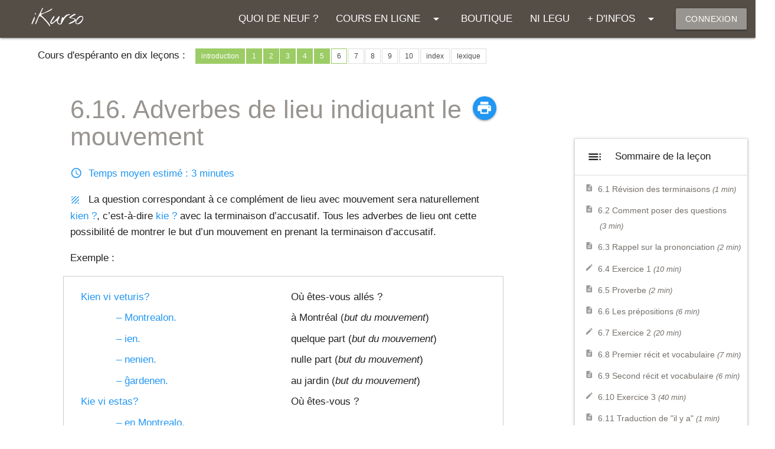

--- FILE ---
content_type: text/html; charset=UTF-8
request_url: https://ikurso.esperanto-france.org/fr/cge/lec06.php?section=16
body_size: 6592
content:
 <!DOCTYPE html>
  <html lang="fr">
    <head>
    <title>Ikurso - Cours d’espéranto gratuit en ligne</title>
		<!--Import Google Icon Font-->
		<link href="https://fonts.googleapis.com/icon?family=Material+Icons&display=swap" rel="stylesheet">
		<link href="https://fonts.googleapis.com/css?family=Roboto+Condensed:300,300i,400,400i,700,700i&display=swap" rel="stylesheet">
		<link href="https://fonts.googleapis.com/css?family=Roboto+Slab&display=swap" rel="stylesheet">
		<link href="https://fonts.googleapis.com/css?family=Roboto+Condensed&display=swap" rel="stylesheet">		
		<link href="https://fonts.googleapis.com/css?family=Nothing+You+Could+Do&display=swap" rel="stylesheet">
		<link href="https://fonts.googleapis.com/css?family=Nothing+You+Could+Do&display=swap" rel="stylesheet">

		<!--Import materialize.css-->
		<link rel="stylesheet" href="../../style/materialize.min.css">
		<link type="text/css" rel="stylesheet" href="../../style/materialize.override.css?v=23"  media="all"/>

		<!--Player audio-->
		<link rel="stylesheet" type="text/css" href="../../soundmanager2/css/mp3-player-button.css" />
		<script src="../../soundmanager2/script/soundmanager2.js"></script>
		<script async type="text/javascript" src="../../soundmanager2/script/mp3-player-button.js"></script>
		<script>
		soundManager.setup({
		  // required: path to directory containing SM2 SWF files
		  url: '../../soundmanager2/swf/'
		});
		</script>
		<script type="text/javascript" src="../../xAlUtf8.js"></script>	
		<!--<link type="text/css" rel="stylesheet" href="../../style/ikurso.css?v=23"  media="all"/> -->
		<link type="text/css" rel="stylesheet" href="../../style/ikurso.css?v=23.4"  media="all"/>
		<link type="text/css" rel="stylesheet" href="../../style/impression.css?v=23"  media="print"/>

		<!--Let browser know website is optimized for mobile-->
		<meta name="viewport" content="width=device-width, initial-scale=1.0"/>
		<meta http-equiv="content-type" content="text/html; charset=utf-8" />

		<!-- Application-specific meta tags -->
		<meta name="application-name" content="iKurso" /> 
		<meta name="msapplication-TileColor" content="#554E47" /> 
		<meta name="msapplication-TileImage" content="" />
		<meta name="msapplication-square150x150logo" content="../../bildoj/logo150.png" />
		<meta name="msapplication-square310x310logo" content="../../bildoj/largelogo.png" />
		<meta name="msapplication-square70x70logo" content="../../bildoj/tinylogo.png" />
		<meta name="msapplication-wide310x150logo" content="../../bildoj/widelogo.png" />
		<!-- icone iOs -->
		<link href="../../bildoj/touch-icon-60.png" rel="apple-touch-icon" />
		<link href="../../bildoj/touch-icon-76.png" rel="apple-touch-icon" sizes="76x76" />
		<link href="../../bildoj/touch-icon-120.png" rel="apple-touch-icon" sizes="120x120" />
		<link href="../../bildoj/touch-icon-152.png" rel="apple-touch-icon" sizes="152x152" />
		<link href="../../bildoj/touch-icon-180.png" rel="apple-touch-icon" sizes="180x180" />
		<!-- chrome -->
		<link href="../../bildoj/icon-hires.png" rel="icon" sizes="192x192" />
		<link href="../../bildoj/icon-normal.png" rel="icon" sizes="128x128" />

		<!-- infos pour facebook -->
		<meta property="og:url" content="https://ikurso.esperanto-france.org" />
		<meta property="og:title" content="iKurso" />
		<meta property="og:description" content="Ici, vous pourrez découvrir ce qu’est la langue internationale Espéranto et l’apprendre en suivant nos cours, à votre rythme. Pour mieux vous aider, l’association Espéranto-France vous propose un service de correction gratuit." />
		<meta property="og:site_name" content="iKurso" />
		<meta property="og:image" content="https://ikurso.esperanto-france.org/bildoj/ikurso-home.jpg" />
		<meta property="fb:app_id" content="150250432081223" />
		<meta property="og:locale" content="fr_FR" />
    </head>

    <body class="dlek">	
<!-- google Analytics -->
<script>
  (function(i,s,o,g,r,a,m){i['GoogleAnalyticsObject']=r;i[r]=i[r]||function(){
  (i[r].q=i[r].q||[]).push(arguments)},i[r].l=1*new Date();a=s.createElement(o),
  m=s.getElementsByTagName(o)[0];a.async=1;a.src=g;m.parentNode.insertBefore(a,m)
  })(window,document,'script','https://www.google-analytics.com/analytics.js','ga');

  ga('create', 'UA-1302916-3', 'auto');
  ga('send', 'pageview');

</script>
	    
		<!-- menus déroulants -->
		<ul id="menu_cours" class="dropdown-content">
			<li><a href="../../fr/cge/intro.php" class="primaire-texte moyen">Cours en 10 leçons</a></li>
			<li><a href="../../fr/gerda/index.php" class="primaire-texte moyen">Gerda malaperis</a></li>
			<li class="divider"></li>
			<li><a href="../../fr/elsxutoj.php" class="primaire-texte moyen">Téléchargements</a></li>
		</ul>
		<ul id="menu_aide" class="dropdown-content">
			<li><a href="../../helpo.php?section=enskribo" class="primaire-texte moyen">Comment s’inscrire&nbsp;?</a></li>
			<li><a href="../../helpo.php?section=kurso" class="primaire-texte moyen">Comment suivre le cours&nbsp;?</a></li>
			<li><a href="../../helpo.php?section=kajposte" class="primaire-texte moyen">Que faire après le cours&nbsp;?</a></li>
			<li><a href="../../helpo.php?section=kielskribi" class="primaire-texte moyen">Comment écrire en espéranto&nbsp;?</a></li>
			<li class="divider"></li>
			<li><a href="../../kiujniestas.php" class="primaire-texte moyen">Qui sommes-nous&nbsp;?</a></li>
			<li><a href="../../helpo.php?section=kielhelpi" class="primaire-texte moyen">Comment nous aider&nbsp;?</a></li>
			<li><a href="../../reago.php" class="primaire-texte moyen">Nous contacter</a></li>
		</ul>
		<ul id="menu_correcteur" class="dropdown-content">
			<li><a href="../../miajlernantoj.php" class="primaire-texte moyen">Mes élèves</a></li>
			<li><a href="../../korektado.php" class="primaire-texte moyen">Corrigé type</a></li>
			<li><a href="../../statLauxKategorio.php" class="primaire-texte moyen">Statistiques</a></li>
			<li><a href="../../gvidilo.php" class="primaire-texte moyen">Guide du correcteur</a></li>
		</ul>
		
		<!-- fenêtre modale connexion -->
		<div id="konektigxi" class="modal">
			<div class="modal-content">
				<h4 class="primaire-texte texte-moyen">Connexion</h4>
				<div id="konektigxi_parto1">
				<form>
				    <div class="input-field">
				      <input id="eniri_identigilo" type="text" class="validate" required="" aria-required="true">
				      <label for="eniri_identigilo">identifiant</label>
				      <span id="eniri_identigilo_helper" class="helper-text"></span>
				    </div>
					<div class="input-field">
						<input id="eniri_pasvorto" type="password" class="validate">
						<label for="eniri_pasvorto">mot de passe</label>
						<span id="eniri_pasvorto_helper" class="helper-text"></span>
					</div>
				</form>
				</div>
				<div id="konektigxi_parto2" class="hide">
					<p class="chapo">Le message a bien été renvoyé !</p>
					<p>Pour activer votre compte, veuillez cliquer sur le lien se trouvant dans le message électronique que nous venons de vous envoyer.<br>
				Si vous ne le trouvez pas, vérifiez s’il n’est pas dans votre courrier indésirable.<br>
				Dernière possibilité, il est possible que vous ayez fait une erreur en tapant votre adresse e-mail, vous pouvez <a href="../../reago.php">contacter un administrateur</a> qui vérifiera votre inscription.</p>
				</div>
				<p class="noto hide-on-small-only">Pour toute question relative à votre inscription, vous pouvez <a href="../../reago.php">contacter un administrateur</a></p> 
			</div>
			<div class="modal-footer">
				<div id="footer-konektigxi1">
					<a id="connection_button" class=" modal-action waves-effect waves-light btn-flat primaire-texte">SE CONNECTER</a><a id="aperigi_novigi_pasvorton_button" class=" modal-action waves-effect waves-light btn-flat primaire-texte">Identifiant ou mot de passe oublié</a><a id="sendi_denove_aktivigilo_button" class=" modal-action hide waves-effect waves-light btn-flat primaire-texte">RENVOYER LE COURRIEL D’ACTIVATION</a>
				</div>
				<div id="footer-konektigxi2" class="hide">
					<a id="fermi_konektigxi_button" class="modal-action modal-close waves-effect waves-light btn primaire">Fermer</a>
				</div>
			</div>
		</div>

		<!-- fenêtre modale inscription -->
		<div id="aligxi" class="modal">
			<div class="modal-content">
				<h4 class="primaire-texte texte-moyen">Inscription</h4>
				<div id="parto1">
					<form>
					    <div class="input-field">
							<input id="aligxi_retadreso"  type="email" class="validate" required="" aria-required="true">
							<label for="aligxi_retadreso">Adresse courriel</label>
							<span id="aligxi_retadreso_helper" class="helper-text"></span>
				    	<p id="helpo-retadreso" class="helpilo hide-on-input-message">Nous enverrons un message à cette adresse pour valider votre inscription.</p>
						</div>
					    <div class="input-field">
							<input id="aligxi_identigilo" type="text" class="validate" required="" aria-required="true">
							<label for="aligxi_identigilo">Identifiant</label>
							<span id="aligxi_identigilo_helper" class="helper-text"></span>
							<p id="helpo-identigilo" class="helpilo">Vous l’utiliserez pour vous connecter au site.</p>
					    </div>
						<div class="input-field">
							<input id="aligxi_pasvorto" type="password" class="validate">
							<label for="aligxi_pasvorto">Mot de passe</label>
							<span id="aligxi_pasvorto_helper" class="helper-text"></span>
						</div>
					</form>
				</div>
				<div id="parto2" class="hide">
					<p class="chapo">Vous y êtes presque !</p>
					<p>Pour activer votre compte, veuillez cliquer sur le lien se trouvant dans le message électronique que nous venons de vous envoyer.<br>
				Si vous ne le trouvez pas, vérifiez s’il n’est pas dans votre courrier indésirable.<br>
				Si vous n’avez rien reçu, vous pouvez <a href="../../reago.php">contacter un administrateur</a>.</p>

				</div>
			</div>
			<div class="modal-footer">
				<div id="footer-creer-compte">
					<a id="inscription_button" class="modal-action waves-effect waves-light btn-flat primaire-texte">S'INSCRIRE GRATUITEMENT</a>
				</div>
				<div id="footer-renvoyer-activation" class="hide">
					<a id="fermer_button" class="modal-action modal-close waves-effect waves-light btn primaire">Fermer</a>
					<!--a id="inscription2_button" class="modal-action waves-effect waves-light btn-flat primaire-texte">Renvoyer le courriel d’activation</a-->
				</div>
			</div>
		</div>	

		<!-- fenêtre modale tuto inscription -->
		<div id="tuto-inscription" class="modal">
			<div class="modal-content">
				<h4 class="primaire-texte texte-moyen">Comment créer un compte</h4>
				<div class="video-container">
					<iframe width="853" height="480" src="https://www.youtube.com/embed/geK1LfWVt9Y" allowfullscreen></iframe>
				</div>
			</div>
			<div id="tuto-footer" class="modal-footer">
				<a id="fermi_tuto_button" class="modal-action modal-close waves-effect waves-light-blue btn-flat primaire-texte">Fermer</a>
			</div>
		</div>

		<!-- fenêtre modale réinitialisation mot de passe -->
		<div id="novigi_pasvorton" class="modal">
			<div class="modal-content">
				<h4 class="primaire-texte">Réinitialiser le mot de passe, choisissez un nouveau mot de passe&nbsp;:</h4>
				<div id="novigi_pasvorton_parto1">
				<form>
					<div class="input-field">
						<input id="novigi_pasvorton_aktivigo" type="hidden" name="aktivigo" value=""/>
						<input id="novigi_pasvorton_retadreso" type="hidden" name="retadreso" value=""/>
						<input id="novigi_pasvorton_pasvorto" type="password" class="validate">
						<label for="novigi_pasvorton_pasvorto">Nouveau mot de passe</label>
					</div>
				</form>
				</div>
				<div id="novigi_pasvorton_parto2" class="hide">
				<p class="chapo">Mot de passe modifié !</p>
					<p>Votre mot de passe a bien été réinitialisé.<br>
					Nous vous conseillons de vous reconnecter avec votre nouveau mot de passe pour permettre à votre navigateur de le mémoriser pour vous.</p>
				</div>
			</div>
			<div id="novigi_pasvorton_footer1" class="modal-footer">
				<a id="novigi_pasvorton_sendi_button" class=" modal-action waves-effect waves-light-blue btn-flat primaire-texte">RÉINITIALISER MON MOT DE PASSE</a>
			</div>
			<div id="novigi_pasvorton_footer2" class="modal-footer hide">
				<a id="novigi_pasvorton_fermi_button" class="modal-action modal-close waves-effect waves-light-blue btn-flat primaire-texte">Fermer</a>
			</div>
		</div>

		<!-- fenêtre modale pour envoie de nouveau mot de passe -->
		<div id="sendi_novan_pasvorton" class="modal">
			<div class="modal-content">
				<h4 class="primaire-texte">J'ai oublié mon mot de passe, je rentre mon adresse email pour avoir un nouveau mot de passe</h4>
				<div id="sendi_novan_pasvorton_parto1">
				<form>
					<div class="input-field">
						<input id="sendi_novan_pasvorton_retadreso" type="email" class="validate">
						<label for="sendi_novan_pasvorton_retadreso">Adresse email</label>
						<span id="sendi_novan_pasvorton_retadreso_helper" class="helper-text"></span>
					</div>
				</form>
				</div>
				<div id="sendi_novan_pasvorton_parto2" class="hide">
				<p class="chapo">Un email a été envoyé !</p>
					<p>Pour pouvoir vous connecter de nouveau, veuillez cliquer sur le lien se trouvant dans le message électronique que nous venons de vous envoyer.<br>
					Ce lien vous permettra de choisir un nouveau mot de passe.<br>
				Si vous ne le trouvez pas, vérifiez s’il n’est pas dans votre courrier indésirable.<br>
				Si vous n’avez rien reçu, vous pouvez <a href="../../reago.php">contacter un administrateur</a>.</p>
				</div>
			</div>
			<div id="sendi_novan_pasvorton_footer1" class="modal-footer">
				<a id="sendi_novan_pasvorton_button" class=" modal-action waves-effect waves-light-blue btn-flat primaire-texte">RÉINITIALISER MON MOT DE PASSE</a>
			</div>
			<div id="sendi_novan_pasvorton_footer2" class="modal-footer hide">
				<a id="fermi_novan_pasvorton_button" class=" modal-action modal-close waves-effect waves-light-blue btn-flat primaire-texte">Fermer</a>
			</div>
		</div>			

		<!-- fenêtre modale menu utilisateur -->
		<ul id="uzantomenuo" class="dropdown-content">
			<li class="uzanto"><b></b><br> <br><em></em></li>
			<li class="divider"></li>
			<li><a href="../../personinformoj.php" class="primaire-texte moyen">Mes données personnelles</a></li>
						<li><a href="../../eliri.php" class="primaire-texte moyen">Déconnexion</a></li>
		</ul>

		<div class="navbar-fixed">	
			<nav class="primaire">
                <div class="nav-wrapper">
					<a href="../../index.php" class="brand-logo" id="logo">iKurso</a>
					<a href="#!" data-target="nav-mobile" class="sidenav-trigger top-nav full hide-on-large-only"><i class="material-icons">menu</i></a>
					<ul class="right">

						<!-- si utilisateur pas connecté -->
						
						<li><a href="#konektigxi" class="btn waves-effect waves-light primaire clair modal-trigger">CONNEXION</a></li>

					</ul>
					<ul class="right hide-on-med-and-down">
						<li><a href="../../kionova.php">QUOI DE NEUF ?</a></li>
						<li><a class="dropdown-trigger" href="#!" data-target="menu_cours">COURS EN LIGNE<i class="material-icons right">arrow_drop_down</i></a></li>
						<li><a class="tooltipped" href="https://butiko-esperanto-france.org/" data-position="bottom" data-tooltip="Boutique d'Espéranto-France" target="_NEW">BOUTIQUE</a></li>
						<li><a class="tooltipped" href="https://nilegu.esperanto-france.org/" data-position="bottom" data-tooltip="Collection de textes à lire" target="_NEW">NI LEGU</a></li>
													<li><a class="dropdown-trigger" href="#!" data-target="menu_aide">+ D'INFOS<i class="material-icons right">arrow_drop_down</i></a></li>
					</ul>
				</div>
			</nav>
		</div>
		<!-- hamburger menu -->
		<div class="sidenav" id="nav-mobile">
			<ul>
				<li class="entete">COURS EN LIGNE</li>
				<li class="retrait"><a href="../../fr/cge/intro.php">Cours en 10 leçons</a></li>
				<li class="retrait"><a href="../../fr/gerda/index.php">Gerda malaperis</a></li>
				<li class="divider"></li>
				<li class="retrait"><a href="../../helpo.php?temo=elsxutoj">Téléchargements</a></li>
				<li class="divider"></li>

								<li class="entete">INFORMATIONS PRATIQUES</li>
				<li class="retrait"><a href="../../helpo.php?section=enskribo">Comment s’inscrire&nbsp;?</a></li>
				<li class="retrait"><a href="../../helpo.php?section=kurso">Comment suivre le cours&nbsp;?</a></li>
				<li class="retrait"><a href="../../helpo.php?section=kajposte">Que faire après le cours&nbsp;?</a></li>
				<li class="retrait"><a href="../../helpo.php?section=kielskribi">Comment écrire en espéranto&nbsp;?</a></li>
				<li class="divider"></li>
				<li class="retrait"><a href="../../kiujniestas.php">Qui sommes-nous&nbsp;?</a></li>
				<li class="retrait"><a href="../../helpo.php?section=kielhelpi">Comment nous aider&nbsp;?</a></li>
				<li class="retrait"><a href="../../reago.php">Nous contacter</a></li>
				<li class="divider"></li>
				<li><a href="../../kionova.php">Quoi de neuf&nbsp;?</a></li>
				<li class="divider"></li>
				<li><a href="../../butiko.php">Boutique</a></li>
			</ul>
		</div>

	<main>
	<form id="chefa_form"> <!-- on englobe chaque page d'un formulaire principal --><script type="text/javascript" src="../../xAlUtf8.js"></script>	
<header id='superrigardo'><p>Cours d'espéranto en dix leçons :</p><ul id='lecionoj'><li id='intro' class='farita'><a href='intro.php'>introduction</a></li><li id='lec01' class='farita'><a href='lec01.php'>1</a></li><li id='lec02' class='farita'><a href='lec02.php'>2</a></li><li id='lec03' class='farita'><a href='lec03.php'>3</a></li><li id='lec04' class='farita'><a href='lec04.php'>4</a></li><li id='lec05' class='farita'><a href='lec05.php'>5</a></li><li id='lec06' class='nuna'><a href='lec06.php'>6</a></li><li id='lec07' class='nova'><a href='lec07.php'>7</a></li><li id='lec08' class='nova'><a href='lec08.php'>8</a></li><li id='lec09' class='nova'><a href='lec09.php'>9</a></li><li id='lec10' class='nova'><a href='lec10.php'>10</a></li><li id='temaro' class='nova'><a href='temaro.php'>index</a></li><li id='lexique' class='nova'><a href='vocabula.php'>lexique</a></li></ul></header>

<div class="row">
	<article class="col s12 m10 l7 offset-m1 offset-l1">
				
		<section id="leciono-enhavo">
		<div class="impression right"><a href="javascript:window.print()" class="waves-effect waves-light btn-floating small blue"><i class="material-icons">print</i></a></div><h2 id="lec6.16">6.16. Adverbes de lieu indiquant le mouvement</h2><p class="dauro">Temps moyen estimé : 3 minutes</p>		<p class="parto">
		La question correspondant à ce complément de lieu avec mouvement sera
		naturellement <span class="eo">kien&nbsp;?</span>, c’est-à-dire <span class="eo">kie&nbsp;?</span> avec la terminaison
		d’accusatif. Tous les adverbes de lieu ont cette possibilité de montrer le but d’un mouvement en prenant la terminaison d’accusatif.
		</p>
		<p>Exemple :</p>
		<div class="vortlisto row">
			<p class="col s6"><span class="eo">Kien vi veturis?</span></p><p class="col s6">Où êtes-vous allés ?</p>
			<p class="col s5 offset-s1"><span class="eo">– Montrealon.</span></p><p class="col s6">à Montréal (<i>but du mouvement</i>)</p>
			<p class="col s5 offset-s1"><span class="eo">– ien.</span></p><p class="col s6">quelque part (<i>but du mouvement</i>)</p>
			<p class="col s5 offset-s1"><span class="eo">– nenien.</span></p><p class="col s6">nulle part (<i>but du mouvement</i>)</p>
			<p class="col s5 offset-s1"><span class="eo">– ĝardenen.</span></p><p class="col s6">au jardin (<i>but du mouvement</i>)</p>

			<p class="col s6"><span class="eo">Kie vi estas?</span></p><p class="col s6">Où êtes-vous ?</p>
			<p class="col s11 offset-s1"><span class="eo">– en Montrealo.</span></p>
			<p class="col s11 offset-s1"><span class="eo">– ie.</span></p>
			<p class="col s11 offset-s1"><span class="eo">– nenie.</span></p>
			<p class="col s5 offset-s1"><span class="eo">– ĝardene.</span></p>
		</div>
		<p>Cette opposition <span class="eo">kie</span>/<span class="eo">kien</span> vous rappellera peut-être</p>
		<p><i>dónde / a dónde</i> en espagnol</p>
		<p><i>ubi / quo</i> en latin</p>
		<p><i>wo / wohin</i> en allemand</p>
		<p><i>gde / kuda</i> en russe</p>
	
			
		</section>

		<section id="leciono-fino">
			<div id="marko" class="right-align">
								<a id="farita" class="btn-floating btn-large light-blue darken-1 hide"><i class="material-icons">done_all</i></a>
			</div>
			<div class="ligoj">
				<a href="lec06.php?section=15" class="btn-flat small blue-text"><i class="material-icons left">arrow_left</i>6.15 Exercice 5</a>				<a href="lec06.php?section=17" class="btn-flat small blue-text">6.17 Exercice 6<i class="material-icons right">arrow_right</i></a>			</div>
		</section>

	</article>
			
	<aside class="col s12 m10 l3 offset-m1 push-l1">
								
		
		<ul class="collapsible" data-collapsible="expandable">

			<li class="active"><div class="collapsible-header"><i class="material-icons">toc</i>Sommaire de la leçon</div><div class="collapsible-body"><ul id="enhavtabelo" class="collection"><li id="6-1" class="gramm  gramm"><a href="lec06.php?section=1">6.1 Révision des terminaisons <span class="dauro">(1&nbsp;min)</span></a></li><li id="6-2" class="gramm  gramm"><a href="lec06.php?section=2">6.2 Comment poser des questions <span class="dauro">(3&nbsp;min)</span></a></li><li id="6-3" class="gramm  gramm"><a href="lec06.php?section=3">6.3 Rappel sur la prononciation <span class="dauro">(2&nbsp;min)</span></a></li><li id="6-4" class="gramm  exo"><a href="lec06.php?section=4">6.4 Exercice 1 <span class="dauro">(10&nbsp;min)</span></a></li><li id="6-5" class="gramm  gramm"><a href="lec06.php?section=5">6.5 Proverbe <span class="dauro">(2&nbsp;min)</span></a></li><li id="6-6" class="gramm  gramm"><a href="lec06.php?section=6">6.6 Les prépositions <span class="dauro">(6&nbsp;min)</span></a></li><li id="6-7" class="gramm  exo"><a href="lec06.php?section=7">6.7 Exercice 2 <span class="dauro">(20&nbsp;min)</span></a></li><li id="6-8" class="gramm  gramm"><a href="lec06.php?section=8">6.8 Premier récit et vocabulaire <span class="dauro">(7&nbsp;min)</span></a></li><li id="6-9" class="gramm  gramm"><a href="lec06.php?section=9">6.9 Second récit et vocabulaire <span class="dauro">(6&nbsp;min)</span></a></li><li id="6-10" class="gramm  exo"><a href="lec06.php?section=10">6.10 Exercice 3 <span class="dauro">(40&nbsp;min)</span></a></li><li id="6-11" class="gramm  gramm"><a href="lec06.php?section=11">6.11 Traduction de "il y a" <span class="dauro">(1&nbsp;min)</span></a></li><li id="6-12" class="gramm  exo"><a href="lec06.php?section=12">6.12 Exercice 4 <span class="dauro">(15&nbsp;min)</span></a></li><li id="6-13" class="gramm  gramm"><a href="lec06.php?section=13">6.13 Complément d’objet indirect <span class="dauro">(1&nbsp;min)</span></a></li><li id="6-14" class="gramm  gramm"><a href="lec06.php?section=14">6.14 L’accusatif peut remplacer certaines prépositions <span class="dauro">(3&nbsp;min)</span></a></li><li id="6-15" class="gramm  exo"><a href="lec06.php?section=15">6.15 Exercice 5 <span class="dauro">(15&nbsp;min)</span></a></li><li id="6-16" class="gramm  gramm"><a href="lec06.php?section=16">6.16 Adverbes de lieu indiquant le mouvement <span class="dauro">(3&nbsp;min)</span></a></li><li id="6-17" class="gramm  exo"><a href="lec06.php?section=17">6.17 Exercice 6 <span class="dauro">(10&nbsp;min)</span></a></li><li id="6-18" class="gramm  gramm"><a href="lec06.php?section=18">6.18 Épilogue et envoi des exercices <span class="dauro">(1&nbsp;min)</span></a></li></ul></div></li>
		</ul>	

		<iframe src="https://www.facebook.com/plugins/page.php?href=https%3A%2F%2Fwww.facebook.com%2FAssociation.Esperanto.France%2F&tabs&width=340&height=130&small_header=false&adapt_container_width=true&hide_cover=false&show_facepile=false&appId" width="340" height="130" style="border:none;overflow:hidden"></iframe>
	</aside>
</div>
	</form>
	</main>
	<footer class="primaire fond">
		<div class="submenuo">
			<div class="ero primaire-texte"><a href="../../kiujniestas.php">QUI SOMMES-NOUS ?</a></div>
			<div class="ero primaire-texte"><a href="../../reago.php">NOUS CONTACTER</a></div>
		</div>
		<div class="asocio primaire-texte texte-clair">
			Espéranto-France – 4 bis, rue de la Cerisaie, 75004 Paris
		</div>
	</footer>

	<script type="text/javascript" src="../../js/jquery-3.2.1.min.js"></script>
	<script src="../../js/materialize.js"></script>
	<!-- include skelenote css/js-->
	
	
	<script src="../../js/trumbowyg.min.js"></script>
	<link rel="stylesheet" href="../../style/trumbowyg.min.css"/>
	<script src="../../js/fr.min.js"></script>
	<script src="../../js/trumbowyg.colors.min.js"></script>
	<link rel="stylesheet" href="../../style/trumbowyg.colors.min.css"/>
	<script src="../../js/trumbowyg.specialchars.min.js"></script>
	<link rel="stylesheet" href="../../style/trumbowyg.specialchars.min.css"/>
	<script>$('.trumbowyg').trumbowyg({
			btns: [['bold', 'italic','del'], ['link'],['foreColor'], ['specialChars'],['removeformat']],
			autogrow: true,
			lang: 'fr',
			plugins: {
				colors: {
					colorList: [
						'FF0000', '00FF00'
					]
				},
				specialchars: {
					symbolList: [
						'0108','011C','0124','0134','015C','016C','0109','011D','0125','0135','015D','016D'
					]
				}
			}
	});
	
	
	</script>
	
	<script src="../../js/config.js"></script>
	<script src="../../js/init.js"></script>
	<script src="../../js/ikurso.js?d=1769790835"></script>


	<script type="text/javascript">
	</script>

<script type="text/javascript" >	
</script>

</body>
</html> 


--- FILE ---
content_type: text/css
request_url: https://ikurso.esperanto-france.org/style/materialize.override.css?v=23
body_size: 1624
content:
/*--- surcharge styles de base ---*/

hr {overflow:auto;}
b, strong {font-weight: 600;}

/*--- surcharge cartes ---*/
.card-panel h5 {margin-bottom: 1.5rem;}

.card .card-content .card-title {
	line-height: normal;
	padding-bottom: 1em;
}
.card .card-title.activator {
    font-size:inherit;
    padding-bottom: 0.5em;
    margin-bottom: 0.5em;
}

/*---- surcharge formulaires -----*/

.input-field label {color: #75706B;}
input:not([type]):focus:not([readonly]), input[type=text]:focus:not([readonly]), input[type=password]:focus:not([readonly]), input[type=email]:focus:not([readonly]), input[type=url]:focus:not([readonly]), input[type=time]:focus:not([readonly]), input[type=date]:focus:not([readonly]), input[type=datetime]:focus:not([readonly]), input[type=datetime-local]:focus:not([readonly]), input[type=tel]:focus:not([readonly]), input[type=number]:focus:not([readonly]), input[type=search]:focus:not([readonly]), textarea.materialize-textarea:focus:not([readonly]) {
    border-bottom: 1px solid #2196F3;
    box-shadow: 0 1px 0 0 #2196F3;
}     
input:not([type]):focus:not([readonly])+label, input[type=text]:focus:not([readonly])+label, input[type=password]:focus:not([readonly])+label, input[type=email]:focus:not([readonly])+label, input[type=url]:focus:not([readonly])+label, input[type=time]:focus:not([readonly])+label, input[type=date]:focus:not([readonly])+label, input[type=datetime]:focus:not([readonly])+label, input[type=datetime-local]:focus:not([readonly])+label, input[type=tel]:focus:not([readonly])+label, input[type=number]:focus:not([readonly])+label, input[type=search]:focus:not([readonly])+label, textarea.materialize-textarea:focus:not([readonly])+label {
    color: #2196F3;
}
input:not([type]):focus:not([readonly]),input[type=text]:not(.browser-default):focus:not([readonly]),input[type=password]:not(.browser-default):focus:not([readonly]),input[type=email]:not(.browser-default):focus:not([readonly]),input[type=url]:not(.browser-default):focus:not([readonly]),input[type=time]:not(.browser-default):focus:not([readonly]),input[type=date]:not(.browser-default):focus:not([readonly]),input[type=datetime]:not(.browser-default):focus:not([readonly]),input[type=datetime-local]:not(.browser-default):focus:not([readonly]),input[type=tel]:not(.browser-default):focus:not([readonly]),input[type=number]:not(.browser-default):focus:not([readonly]),input[type=search]:not(.browser-default):focus:not([readonly]),textarea.materialize-textarea:focus:not([readonly]) {
    border-bottom: 1px solid #2196F3;
    -webkit-box-shadow: 0 1px 0 0 #2196F3;
    box-shadow: 0 1px 0 0 #2196F3
}

input:not([type]):focus:not([readonly])+label,input[type=text]:not(.browser-default):focus:not([readonly])+label,input[type=password]:not(.browser-default):focus:not([readonly])+label,input[type=email]:not(.browser-default):focus:not([readonly])+label,input[type=url]:not(.browser-default):focus:not([readonly])+label,input[type=time]:not(.browser-default):focus:not([readonly])+label,input[type=date]:not(.browser-default):focus:not([readonly])+label,input[type=datetime]:not(.browser-default):focus:not([readonly])+label,input[type=datetime-local]:not(.browser-default):focus:not([readonly])+label,input[type=tel]:not(.browser-default):focus:not([readonly])+label,input[type=number]:not(.browser-default):focus:not([readonly])+label,input[type=search]:not(.browser-default):focus:not([readonly])+label,textarea.materialize-textarea:focus:not([readonly])+label {
    color: #2196F3;
}
[type="radio"]:checked+span:after,[type="radio"].with-gap:checked+span:before,[type="radio"].with-gap:checked+span:after {
    border: 2px solid #2196F3;
}

[type="radio"]:checked+span:after,[type="radio"].with-gap:checked+span:after {
    background-color: #2196F3;
}
.select-wrapper {
	display: inline-block;
	margin-right: 0.5em;
}

.input-field .prefix.active {
    color: #2196F3;
}
.modal .modal-footer .btn, .modal .modal-footer .btn-large, .modal .modal-footer .btn-flat {
    float: right;
}

/* surcharge style par défaut des formulaires */
form p {
    text-align: inherit;
}

p.col,
form p.col {
	margin-top: 0.25em;
	margin-bottom: 0.25em;
}

/* surcharge slider pour témoignages */

.slider .slides {
	background:none;
	border:none;
}

.slides li p {
	margin-bottom: 2em;
}

.slider .indicators .indicator-item.active {
    background-color: #2196F3;
}

/*----- surcharge collections -----*/
.secondary-content {
    color: #2196F3;
}
.collection .collection-item:hover {
    background-color: #E3F2FD;
    cursor: pointer;
}
.collection .collection-item:active {
    background-color: #2196F3;
    color: #FFF;
}


/*----- surcharge pour les exercices ------*/
textarea {
	line-height: 160%;
}

textarea.materialize-textarea {
	border: 1px solid #CCC;
	padding: 0.5em;
}
/*----- surcharge boutons ------*/

.btn-flat.small {
	color: #78909B;
	text-decoration: underline;
	text-transform: none;
	padding: 0;
}
.btn-flat.small:hover,
.btn-flat.small:active {
	color: #0299e6;
}
.btn-flat.small i {
    margin: 0;
}

/*----- surcharge toast ------*/

@media only screen and (min-width: 600px) {
	#toast-container {
		top: auto !important;
		right: auto !important;
		bottom: 60%;
		left:30%;  
	}
}
.toast {background-color: #e65100;}

/*------------- collapsible ------------*/

.collapsible-body{
    padding: 0.5rem;
}
.collapsible-body p,
.collapsible-body ul.listo {
    padding: 0.5rem 2rem;
}
.collapsible-body ul.listo li {
    padding-left: 2rem;
    text-indent: inherit;
}

.collapsible-header i.material-icons {
    -webkit-transition: -webkit-transform .4s;
    -moz-transition: -moz-transform .4s;
    -o-transition: -o-transform .4s;
    -ms-transition: -ms-transform .4s;
    transition: transform .4s;
}
.collapsible-header.active i.material-icons {
    -webkit-transform: rotate(180deg);
    -moz-transform: rotate(180deg);
    -o-transform: rotate(180deg);
    -ms-transform: rotate(180deg);
    transform: rotate(180deg);
}
.collapsible-header.selected {
	background-color: #E3F2FD;
}

/*--- surcharge menu hamburger ---*/
.side-nav {
	width: auto;
	padding-left: 1rem;
	color: #554E47;
}
.side-nav li {
	line-height: 2.5rem;
}
.side-nav li a {
	color: #554E47;
}
.side-nav li.entete {
	font-weight: 700;
	margin-top: 1rem;
}
.side-nav li.retrait {
    padding: 0 1rem;
}
.side-nav li a {
	color: #554E47;
    height: 2.5rem;
    line-height: 2.5rem;
    padding: 0;
}

/*--- surcharge datepicker ---*/
.datepicker-date-display {
    background-color: #554E47;
}
.datepicker-date-display .date-text {
    font-size: 1.5rem;
}
.datepicker-table td.is-today {
    color: #554E47;
}

.datepicker-table td.is-selected {
    background-color: #554E47;
}
.datepicker-controls .select-year input {
    width: 3em;
}
.datepicker-controls .select-month input {
    width: 10em;
}
.datepicker-today,.datepicker-done {
    color: #2295f3;
}
.datepicker-cancel,.datepicker-clear {
    color: #554E47;
}
.dropdown-content li>a,.dropdown-content li>span {
    color: #2196F3;
}


--- FILE ---
content_type: text/css
request_url: https://ikurso.esperanto-france.org/soundmanager2/css/mp3-player-button.css
body_size: 1105
content:
a.sm2_button {
	position:relative;
	display:inline-block; /* If you worry about old browser bugs, Firefox 2 might not like this and may need -moz-inline-box instead. :D */
	width:18px;
	height:18px;
	text-indent:-9999px; /* don't show link text */
	overflow:hidden; /* don't draw inner link text */
	vertical-align:middle;
	/* and, a bit of round-ness for the cool browsers. */
	border-radius:6px;
	margin-top:-1px; /* vertical align tweak */
	/* safari 3.1+ fun (/W3 working draft extension, TBD.) */
	-webkit-transition-property: hover;
	-webkit-transition: all 0.2s ease-in-out;
	-moz-transition: all 0.2s ease-in-out 0s; /* firefox 4 (couldn't sort out -moz-transform vs. MozTransform, so, "all" for now) */
	-o-transition-property: background-color; /* opera 10.5 */
	-o-transition-duration: 0.15s;
	/* weird IE 6/7 display fixes, and/or I'm doing it wrong */
	*text-indent:0px;
	*line-height:99em;
	*vertical-align: top;
	margin-right: 0.5em;
}

a.sm2_button:focus {
	outline:none; /* maybe evil, but don't show the slight border outline on focus. */
}

a.sm2_button,
a.sm2_button.sm2_paused:hover {
	background-color:#2196F3;
	background-image:url(arrow-right-white.png);
	/* where possible, use data: and skip the HTTP request. Fancy-pants. Would use short-hand background: for above, but IE 8 doesn't override background-image. */
	background-image:url([data-uri]);
	*background-image:url(../image/arrow-right-white.gif); /* IE 6+7 don't do DATA: URIs */
	background-repeat:no-repeat;
	background-position:5px 50%;
	*background-position:5px 4px; /* IE 6 again */
}

a.sm2_button:hover,
a.sm2_button.sm2_playing,
a.sm2_button.sm2_playing:hover {
	background-color:#9ccc65;
}

a.sm2_button.sm2_playing,
a.sm2_button.sm2_playing:hover {
	-moz-transform:rotate(90deg);
	-webkit-transform:rotate(90deg);
	-ms-transform:rotate(90deg);
}

a.sm2_button.sm2_paused,
a.sm2_button.sm2_paused:hover {
	background-color:#666;
}

a.sm2_button.disabled,
a.sm2_button.disabled:hover {
	background-color: rgba(0,0,0,0.75);
}


--- FILE ---
content_type: text/css
request_url: https://ikurso.esperanto-france.org/style/ikurso.css?v=23.4
body_size: 5764
content:
@font-face {
	font-family: "Luciole";
	font-weight: 400;
	src: url("../fonts/Luciole-Regular.ttf") format("truetype");
}
@font-face {
	font-family: "Luciole";
	font-weight: 400;
	font-style: italic;
	src: url("../fonts/Luciole-Regular-Italic.ttf") format("truetype");
}
@font-face {
	font-family: "Luciole";
	font-weight: 600;
	src: url("../fonts/Luciole-Bold.ttf") format("truetype");
}
@font-face {
	font-family: "Luciole";
	font-weight: 600;
	font-style: italic;
	src: url("../fonts/Luciole-Bold-Italic.ttf") format("truetype");
}

/*---- palette personnalisée ---*/
.primaire {background-color: #554E47 !important;}
.primaire.moyen {background-color: #75706B !important;}
.primaire.clair {background-color: #989490 !important;}
.primaire.pale {background-color: #cccac8 !important;}
.primaire.fond {background-color: #DDDCDA !important;}
.primaire-texte {color: #554E47 !important;}
.primaire-texte.texte-moyen {color: #75706B !important;}
.primaire-texte.texte-clair {color: #989490 !important;}
.primaire-texte.texte-pale {color: #CBC9C7 !important;}
.primaire-texte.texte-fond {background-color: #DDDCDA !important;}

.contraste-A {background-color: #2295f3}
.contraste-texte-A {color: #2196F3}
.contraste-B, .bravo {background-color: #9ccc65;}
.contraste-texte-B {color: #9ccc65;}

/*---- présentation boutique -----*/
.masonry {
	column-count: 4;
	column-gap: 0;
}
@media only screen and (max-width: 992px) {
	.masonry {
		column-count: 3;
	}
}

.masonry-item {
    display: inline-block;
    margin: 0 0 1em;
    width: 100%;
	padding: 5px;
}

/*---- surcharge typographie -----*/
@media only screen and (min-width: 1200px) {
  html {font-size: 17px;}
}

h1 {font-size: calc(1.5rem + 2.5vw); margin: 2rem 0 1rem 0; color: #989490;}
h2 {font-size: 2.5rem; color: #989490;}
h3 {font-size: 2rem; margin: 2rem 0 1.5rem 0; color: #554E47;}
h4 {font-size: 1.5rem; margin: 2rem 0 1.5rem 0; color: #554E47;font-weight: 300;}

a {color: #2196F3;}

section.klarigo ul {
	list-style-type: disc;
	padding-left: 2em;
	line-height: 180%;
}
section.klarigo ul li {
	list-style-type: circle;
}

/* surcharge entete */
@media only screen and (max-width: 992px)
{
	nav .brand-logo {
	    left: 20%;
	    -webkit-transform: translateX(-20%);
	    transform: translateX(-20%);
	}
}

/*----- surcharge modal konektigxi -----*/
	
#konektigxi .modal-content {
    padding: 1rem;
}
#konektigxi .modal-footer {
    padding: 1rem;
}
#footer-konektigxi1 .btn-flat {
    padding: 0 1rem;
}

/*----- surcharge onglets -----*/
.stirpanelo.tabs  {
    margin-top: 1rem;
}

/*----- collections pour asso locales -----*/
.collection.local .collection-item .title {
	font-weight: 500;
}
.collection.local .collection-item:hover, 
.collection.local .collection-item:active {
    background-color: inherit;
    cursor: default;
    color: inherit;
}
.collection.local .collection-item a {
    cursor: pointer;
}

/*--------------------------------*/

p {font-weight: 300;}
p.chapo {font-size: 150%;}

.hejmo h2,
.informoj h2 {
	color: #989490;
	font-weight: 300;
}
div.col > p:first-child {
	margin-top:0;
}

/* remarques et notes */
p.noto {
	font-size:90%;
	color:#666;
	margin:1rem 2rem 1rem 4rem;
}

/* styles specifiques */
.eo {color: #2196F3;}
.noto strong {color: #2196F3;}
.eta, .numero {font-size: 85%;}
.tab {padding-left: 1em;}

/* amélioration de l'affichage s12 */

@media only screen and (max-width: 600px) {
	.row + p.col.s12 {
		margin-top: 2em;
	}
}

/*---------------  cards ---------------*/
.card {padding: 1rem;}

.card.reklamo {
	border: 1px solid #9ccc65;
	padding: 0.25rem;
	text-align: center;
}
.card.reklamo strong {
	font-weight: 500;
	color: #9ccc65;
	font-size: 1.2rem;
}

/*------------ liste à puces ------------*/
ul.listo li { 
    padding-left: 1em; 
    text-indent: -1em;
}
ul.sublisto {
	margin-top: 0;
	margin-left: 3.7em;
	text-indent: -1.7em;
}
ul.sublisto li {
}
ul.listo li:before {
	font-family: 'Material Icons';
	content: "subdirectory_arrow_right";
	-webkit-font-feature-settings: 'liga';
    color: #2196F3; 
}
ul.sublisto li:before {
	font-family: 'Material Icons';
	content: "subdirectory_arrow_right";
	-webkit-font-feature-settings: 'liga';
    color: #2196F3; 
    padding-right: 0.7em;
}

ul.klarigo { 
    padding-left: 1.5em;
}
ul.klarigo li {
    text-indent: -1em;
    margin-bottom: 0.5em;
}
ul.klarigo li:before {
	font-family: 'Material Icons';
	content: "texture";
	-webkit-font-feature-settings: 'liga';
	color: #2196F3;
    padding-right: 1em;
    font-size: 50%;
}
ol li {
	    margin-bottom: 0.5em;
}

/*---- surcharge typographie pour table protokolo -----*/

#resultat_recherche_protokolo td, th {
    padding: 0.25em 0.25em;
}
@media only screen and (min-width: 1200px) {
	#resultat_recherche_protokolo td, th {
    	font-size: 80%;
	}
}

/*---- surcharge typographie pour table highlight -----*/

table.highlight>tbody>tr:hover{
	background-color:#E3F2FD;
}

/*---- surcharge typographie pour table korelativoj -----*/

.korelativoj {
	overflow-y: scroll;
	padding-bottom: 1em;
	max-width: 100%;
	z-index: 1;
}
.korelativoj table {
	width: 100%;
	margin: auto;
	border-collapse: separate;
	border-spacing: 0;
}
.korelativoj table th,
.korelativoj table td {
	vertical-align: top;
	padding: 0.25em 0.5em;
	width: 9em;
	min-width: 9em;
	max-width: 9em;
}
.korelativoj table th {
	background-color:#f6f9fb;
	border: 1px solid #AAA;
}
.korelativoj table td {
	font-size: 85%;
	font-weight: 400;
	border:1px dashed #AAA;
}

.korelativoj th:first-child {
	position: -webkit-sticky;
	position: sticky;
	left: 0;
	z-index: 2;
}
/*---- surcharge pour page Quoi de neuf -----*/

#kionova li.collection-item:hover {
    background-color: inherit;
    cursor: default;
}
#kionova li.collection-header {
    font-weight: 400;
}
#kionova li.collection-item p::before {
	font-family: 'Material Icons';
	-webkit-font-feature-settings: 'liga';
	content: "grade";
	font-size:70%;
	color:#2196F3;
	padding-right: 0.5em;
}

/****************************************/
/*           blocs principaux           */
/****************************************/
body {
    display: flex;
    min-height: 100vh;
    flex-direction: column;
 }
#logo {
	width:15%;
	text-align:center;
	font-family: 'Nothing You Could Do', cursive;
	letter-spacing: -0.08em;
}
main {
	align-self:auto;
	flex: 1 0 auto;
}
.butiko main {
	padding: 1rem;
}
footer {
	flex: 0 1 auto;
	padding:0.5rem 1rem;
	margin-top:2em;
	display: flex;
	flex-direction: column;
	justify-content: space-around;
}

/*********************************/
/*           contenu             */
/*********************************/

article {
	padding-right: 5%;
	font-weight: 400;
}
article p {
	font-weight: 400;
	line-height: 160%;
}

body.pasxo article .rakonto p {
	font-family: Luciole;
}
body.pasxo article .rakonto p.poemo {
	margin-left: 2em;
}
article.korektado p {
	line-height: 120%;
}
body.pasxo article .rakonto img.flot-d, 
body.pasxo article .rakonto div.card.flot-d {
	float: right;
	margin-left: 1em;
	margin-bottom: 1em;
}
body.pasxo article .rakonto img.flot-g,
body.pasxo article .rakonto div.card.flot-g {
	float: left;
	margin-right: 1em;
	margin-bottom: 1em;
}
body.pasxo article .rakonto img.l-20,
body.pasxo article .rakonto div.card.l-20  {
	max-width: 20%;
}
body.pasxo article .rakonto img.l-25,
body.pasxo article .rakonto div.card.l-25 {
	max-width: 25%;
}
body.pasxo article .rakonto img.l-30,
body.pasxo article .rakonto div.card.l-30  {
	max-width: 30%;
}
body.pasxo article .rakonto img.l-40,
body.pasxo article .rakonto div.card.l-40  {
	max-width: 40%;
}
body.pasxo article .rakonto img.l-45,
body.pasxo article .rakonto div.card.l-45  {
	max-width: 45%;
}
body.pasxo article .rakonto img.l-50,
body.pasxo article .rakonto div.card.l-50  {
	max-width: 50%;
}
body.pasxo article .rakonto img.l-60,
body.pasxo article .rakonto div.card.l-60  {
	max-width: 60%;
}
body.pasxo article .rakonto img.l-70,
body.pasxo article .rakonto div.card.l-70  {
	max-width: 70%;
}
body.pasxo article .rakonto .card {
	padding: 0.25em;
	box-shadow: none;
	border: 1px dashed #CCC;
}
body.pasxo article .rakonto .card-content {
	padding: 0.25em;
}
body.pasxo article .rakonto .card-content p {
	font-family: Roboto;
	font-size: 0.85rem!important;
	line-height: normal;
}
@media only screen and (max-width: 680px) {
	body.pasxo article .rakonto img.s-25 {
		max-width: 25%;
	}
	body.pasxo article .rakonto img.s-30 {
		max-width: 30%;
	}
	body.pasxo article .rakonto img.s-40 {
		max-width: 40%;
	}
	body.pasxo article .rakonto img.s-50 {
		max-width: 50%;
	}
	body.pasxo article .rakonto img.s-70 {
		max-width: 70%;
	}
	body.pasxo article .rakonto img.s-100,
	body.pasxo article .rakonto div.card.s-100 {
		max-width: 100%;
		margin: auto;
		float: none;
	}
}

aside {
	padding-right: 5%;
	margin-top: 6rem;
}
/********** témoignages ************/
span.eta {font-size: 85%;}

/********** drop-down uzanto *******/
.dropdown-content li.uzanto {
    cursor: default;
    line-height: auto;
    font-weight: 300;
    font-size: 90%;
    padding: 1em;
}
.dropdown-content li.uzanto:hover {
    background-color: inherit;
}
/********** progression dans le cours *******/

#superrigardo {
	margin: 0 0 0 5%;
	display: flex;
	flex-direction: row;
	justify-content: flex-start;
	align-items: baseline;
}

ul#lecionoj {
	padding:0; margin: 0 0 0 1rem;
}
ul#lecionoj li {
	display: inline-block;
	list-style: none;
	background-color: #FFF;
	border: solid 1px #dedede;
	font-size: 12px;
	font-weight: normal;
  	margin-right:0.15em;
  	margin-bottom: 0.25rem;
}
ul#lecionoj li.farita {
	background-color: #9ccc65;
	border-color: #9ccc65;
}
ul#lecionoj li.nuna {
	background-color:#FFF;
	border:1px solid #9ccc65;
}
ul#lecionoj li a {
	display: block;
	color: #4a4a4a;	
	text-decoration: none;
  	padding:0.25em 0.75em;
}
ul#lecionoj li:hover {
	background-color: #c5e1a5;
	cursor: pointer;
}
ul#lecionoj li.farita a {
	color: #FFF;
}

@media only screen and (max-width: 720px) {
	#superrigardo {flex-direction: column;}
	#superrigardo p {margin: 0.5em 0;}
	ul#lecionoj {margin: 0;}
}

/********** sommaire de la leçon *******/

ul#enhavtabelo,
ul.enhavtabelo {
	margin:0;
	list-style: none;
}
ul#enhavtabelo li,
ul.enhavtabelo li {
	line-height:2em;
	font-weight: 300;
	padding-left: 2rem;
	text-indent: -1.5rem;
	line-height: 130%;
	margin-bottom: 0.5em;
}
@media only screen and (min-width: 993px) {
	ul#enhavtabelo li,
	ul.enhavtabelo {
		font-size:85%;
		line-height:1.8em;
	}
}
ul#enhavtabelo li::before {
	font-family: 'Material Icons';
/*	content: "done";
	color: transparent;
*/}
ul#enhavtabelo li.gramm::before {
	font-family: 'Material Icons';
	content: "description";
	color: #999;
	margin-right: 0.5rem;
}
ul#enhavtabelo li.vortaro::before {
	font-family: 'Material Icons';
	content: "spellcheck";
	color: #999;
	margin-right: 0.5rem;
}
ul#enhavtabelo li.exo::before {
	font-family: 'Material Icons';
	content: "mode_edit";
	color: #999;
	margin-right: 0.5rem;
}
ul#enhavtabelo li.qcm::before {
	font-family: 'Material Icons';
	content: "mode_edit";
	color: #999;
	margin-right: 0.5rem;
}
ul#enhavtabelo li.farita::before {
	font-family: 'Material Icons';
	content: "done";
	color: #2196F3;
	margin-right: 0.5rem;
}
ul#enhavtabelo li.korektado::before {
	font-family: 'Material Icons';
	content: "grade";
	color: #999;
	margin-right: 0.5rem;
}
ul#enhavtabelo li a,
ul.enhavtabelo li a {
	color: #75706B;
}
ul#enhavtabelo li.farita a {
	text-decoration: line-through;
	text-decoration-color: #2196F6;
}

ul#enhavtabelo li a:hover,
ul.enhavtabelo li a:hover {
	color: #039be5;
}
ul#enhavtabelo li a:active,
ul.enhavtabelo li a:active {
	color: #0277bd;
}

/********** vocabulaire de la leçon *******/
table.vortaro {
	width:90%;
	margin:5% auto;
	font-size:80%;
}

/********** illustrations *******/

table.framed {
    border-collapse: separate;
    border-spacing: 1em;
}
table.framed td {
    border: 1px solid #ccc;
}

/********** progression dans la leçon *******/

ul#progreso {
	padding:0; margin: 0;
}
ul#progreso li {
	display: inline-block;
	list-style: none;
	width: 30px;
	height: 5px;
	background-color: #dedede;
	border:1px solid #dedede;
	margin-right:3px;
}

ul#progreso li.farita {
	background-color: #039be5;
	border-color: #039be5;
	text-decoration:line-through;
}
ul#progreso li.nuna {
	background-color:#FFF;
	border:1px solid #0299e6;
}

/********** corps de la leçon *******/

.pasxo #leciono-enhavo .rakonto {
	border: 1px solid #ddd;
	padding: 0 1em 0 1em;
	margin-bottom: 0.5em;
	border-radius: 2px;
}
#leciono-enhavo a { 
	text-decoration: underline;
}
#leciono-enhavo a.btn { 
	text-decoration: none;
}
#leciono-enhavo a:hover {color: #0d47a1}
#leciono-enhavo a:active {color: #673ab7;}

p.parto {
	margin-top: 1em;
	margin-bottom: 0.5em;
}
p.parto:before {
	font-family: 'Material Icons';
	content: "texture";
	-webkit-font-feature-settings: 'liga';
	color: #2196F3;
	padding-right: 0.5em;
	vertical-align: middle;
}
p.renvoi {
	margin-left: 2em;
	font-size: 0.85em;
}
/********** indication de la durée *******/
p.dauro {
	color: #2196F3;
	margin-bottom:1em;
}
p.dauro::before {
	font-family: 'Material Icons';
	content: "schedule";
	font-size:120%;
	color:#2196F3;
	padding-right: 0.5em;
	vertical-align:bottom;
}
#enhavtabelo .dauro {
	font-style: italic;
	color: #75706B;
	font-size: 90%;
}

/********** liste de vocabulaire *******/
.vortlisto {
    border: 1px solid #ccc;
    padding: 1em;
}
.vortlisto p {
	margin-bottom: 0;
}
.vortlisto h2 {
	font-size: 1em;
	font-weight: 500;
	color: rgba(0,0,0,0.87);
	margin: 1.5em 0 0.5em 0;
}
.vortlisto i.material-icons {
	vertical-align: text-bottom;
	color: #2196F3;
}
.vortlisto i.material-icons:hover {
	color: #6d4c41;
}
.vortlisto.bildetoj img {
	border: 1px solid #ccc;
}
.vortlisto.bildetoj {
	text-align: center;
	font-size: 0.8rem;
	color: #75706B;
}
.vortlisto.bildetoj .eo {
	font-size: 1.1rem;
	color: #000;
}

@media only screen and (max-width: 720px) {
	.vortlisto div.col + div.col {
	    margin-top: 1em;
	}
}

a[type="audio/mp3"] i.material-icons {
	vertical-align: text-bottom;
}

.klarigo p {
	margin-left: 1em;
}
.klarigo p.parto {
	margin-left: 0;
}
p.sekva {
	margin-top: 0;
	padding-top: 0;
}
/********** fin de la leçon *******/
.notoj {
	font-size: 90%;
}
.noto a {
	color: #989490;
}
.noto a:hover,
.noto a:active {
	color: #75706B;
}

.ligoj {
	display: flex;
	flex-direction: row;
	justify-content: space-between;
	align-items: flex-end;
	margin-top:0.5em;
}
.ligoj i {font-size: inherit;}
#leciono-fino {margin-top: 2rem;}

/********** vocabulaire / règle à retenir *******/
fieldset.vortoj,
fieldset.memoru {
	border:2px double #2196F3;
	padding:0 1em 1em 1em;
	margin-top: 1em;
	margin-bottom: 1em;
}

fieldset.vortoj legend,
fieldset.memoru legend {
	padding-left: 0.5em;	
	padding-right: 1em;
	color: #2196F3;
}
fieldset.vortoj legend:before {
	font-family: 'Material Icons';
	content: "spellcheck";
	-webkit-font-feature-settings: 'liga';
	color: #2196F3;
	padding-left: 0.5em;
	padding-right: 0.5em;
	vertical-align: middle;
}
fieldset.vortoj div.vortlisto,
fieldset.memoru div.regulo {
	border: none;
	padding: 0;
}
fieldset.vortoj div.row,
fieldset.memoru div.row {
	margin-top: 0;
	margin-bottom: 0;
}
span.marque {
	color: #9ccc65;
}
/********** exercices *******/
fieldset.ekzerco,
fieldset.sono {
	border:2px dotted #64B5F6;
	padding:0 1em 1em 1em;
	margin-top: 1em;
}

fieldset.ekzerco + fieldset.ekzerco,
fieldset.ekzerco + div.vortlisto {
	margin-top: 1em;
}
	
fieldset.ekzerco legend:before {
	font-family: 'Material Icons';
	content: "edit";
	-webkit-font-feature-settings: 'liga';
	color: #2196F3;
	padding-left: 0.5em;
	padding-right: 0.5em;
	vertical-align: middle;
}
fieldset.sono legend {
	padding-left: 0.5em;	
}
fieldset.ekzerco legend,
fieldset.sono legend {
	padding-right: 1em;
}
.ekzemplo .input-field,
.tasko .input-field {
	margin-top: 0;
	line-height: 100%;
	margin-bottom: 1em;
	display: inline-block;
	width: auto;
}
.tasko .input-field {
	font-weight: 400;
}
.tasko hr {
	border:1px dashed #64B5F6;
	margin-top:0.5em;
	margin-bottom:0.5em;
}
[type="radio"]:checked+label:after {
    background-color: #2196F3;
    border: 2px solid #2196F3;
}
.ekzemplo {
	background-color: rgba(221, 220, 218, 0.5);
	padding: 0 0.5em 0.5em 0.5em;
	margin-bottom: 1em;
	margin-top: 0.5em;
}
p.nbvortoj {
    color: #F44336;
    font-size: 80%;
    padding-top: 0;
    margin-top: -1em;
}
.gxusta {
	color: green;
}
.gxusta:before {
	font-family: 'Material Icons';
	content: "check";
	-webkit-font-feature-settings: 'liga';
	color: green;
	padding-right: 0.5em;
	vertical-align: bottom;
}

/*********  encadré Pour en savoir plus **********/

fieldset.sciipli {
	border:2px double #828965;
	padding:0 1em 1em 1em;
	margin-top: 1em;
	margin-bottom: 1em;
}

fieldset.sciipli legend {
	padding-left: 0.5em;	
	padding-right: 1em;
	color: #828965;
}
fieldset.sciipli legend:before {
	font-family: 'Material Icons';
	content: "loupe";
	-webkit-font-feature-settings: 'liga';
	color: #828965;
	padding-left: 0.5em;
	padding-right: 0.5em;
	vertical-align: middle;
}
fieldset.sciipli div.row {
	border: none;
	margin-top: 0;
	margin-bottom: 0;
	padding: 0;
	font-size: 0.9em;
}

/********** exercices *******/
.float-right {
	float: right;
	margin-left: 2%;
}
.float-right img {
	float: right;
	margin-bottom: 3px;
}
.w10 {width: 10%;}
.w15 {width: 15%;}
.w20 {width: 20%;}
.w25 {width: 25%;}
.w30 {width: 30%;}
/*********************************/
/*               QCM             */
/*********************************/

p.qcmerr {color:red;}
input[type="radio"] + label span.qcmerr {text-decoration: line-through;}

legend a {color: inherit; cursor: pointer;}

#recapitulatif_qcm {
	-webkit-transition: width 1s linear, background-color 1s linear;
	transition: width 1s linear, background-color 1s linear;
}
.qcm label {
	color: rgba(0,0,0,0.87);
	margin-bottom: 0.5em;
	display: block;
}
.qcm_ekzameno label {
	margin-right: 1em;
}
.qcm_ekzameno [type="radio"]:not(:checked)+span,
.qcm_ekzameno [type="radio"]:checked+span {
	padding-left: 1.5em;
}

/*----- qcm exam -----*/
.tasko .qcm {
	margin-left: 2em;
}
/********** évaluation (fin de leçon) *******/

#leciono-enketo {
	margin-top: 2rem;
}
.rating {
	text-align:left;
	width:15em;
	margin-bottom: 2em;
}
.rating input[type="range"] {
    position: relative;
    margin-left: 1em;
}
/*hide the outline behind the border*/
input[type=range]:-moz-focusring{
    outline: 1px solid white;
    outline-offset: -1px;
}
input[type=range]::-webkit-slider-thumb,
input[type=range]::-moz-slider-thumb,
input[type=range]::-ms-thumb {
    background-color: #2196F3;
}
input[type=range]:focus {
    outline: none;
}
.rating input[type="range"]:after,
.rating input[type="range"]:before {
    position: absolute;
    display:inline-block;
    top: 0.5em;
    color: #616161;
}
.rating input[type="range"]:before {
    left:0;
    content: attr(min);
}
.rating input[type="range"]:after {
    right: 0;
    content: attr(max);
}
input[type=range]+.thumb {
    background-color: #2196F3;
}
input[type=range]+.thumb.active .value {
	margin-left: 0px;
	margin-top: 3px;
	font-size: 14px;
}
/**************************************/
/*        contenu des pages           */
/**************************************/

/******* home *******/
span.ikurso {
	font-family: 'Nothing You Could Do', cursive;
}
.hejmo #enkonduko h2 {
	margin-top: 10rem;
}
.hejmo #enkonduko p {
	font-weight: 300;
	font-size: 120%;
}

.hejmo #niaj_kursoj,
.hejmo #aliaj_kursoj {
	margin-bottom: 5rem;
}
.hejmo #niaj_kursoj h2,
.hejmo #aliaj_kursoj h2 {
	text-align: center;
	margin-bottom: 3rem;
}

/******* informoj ******/

.informoj h3 {	
	color: #989491;
	font-weight: 300;
	font-size: 1.7em;
}
.informoj #enhavo {margin-top: 3rem;}
.informoj #rimarko {margin-top: 3rem;}
.informoj form {margin-top: 3rem;}
.informoj .label {text-align: right;}

/******* formulaires *******/

/*--- surcharge materialize ---*/
.modal .input-field{
	margin-top: 2rem;
}

.modal .modal-footer {
    height: 4em;
    padding:1em;
}

/*-----------------------------*/

.input-field .helpilo {
	color: #666;
	font-family: 'Nothing You Could Do', cursive;
	margin-top:-0.8rem;
}

/* Style pour cacher le "helpilo" quand y'a un message d'erreur html5 */
.input-field input.invalid ~ .hide-on-input-message, .input-field input.valid ~ .hide-on-input-message {
  display: none;
}

/******* Gerda : dialogue ******/

.dialogo p {
}
/*********************************/
/*        page Mes élèves        */
/*********************************/

.collapsible-header span.badge {
	color: #FFF;
	right: auto;
	border-radius: 4px;
	font-size: 0.8rem;
}
#eleves .footer .btn {
	margin-left: 1em;
}
/*************************************/
/*        page korektiLecionon       */
/*************************************/
.korektiLecionon p.parto {
	margin-left: 3em;
}
.korektiLecionon article p {
	padding: 0.5em;
	margin: 0 0 0 2.5em;
	
}
.korektiLecionon article p.demando {
	padding-bottom: 0;
}
.korektiLecionon article p.respondo {
	padding-top: 0;
}
.korektiLecionon article p.parto {
	margin-left: 0;
	margin-top: 2em;
}
.korektiLecionon article hr {
	margin-left: 2.5em;
}
.korektiLecionon ul.collapsible {
	border: none;
	box-shadow: none;
	margin: 0;
	padding: 0;
}
.korektiLecionon ul.collapsible div.collapsible-header {
	border: none;
	padding: 0;
}
.korektiLecionon ul.collapsible div.collapsible-body {
	border: none;
	padding: 0;
}
.korektiLecionon article .trumbowyg-editor, 
.korektiLecionon article .trumbowyg-textarea {
	padding: 0.5em;
	margin: 0 auto;
}
.korektiLecionon article .trumbowyg-box {
	margin-left: 3em;
	margin-top: 0;
}
.korektiLecionon article .trumbowyg-box p {
	margin: 0.5em !important;
	padding: 0;
	line-height: 160% !important;
	color: #000!important;
	background-color: transparent !important;
}
.korektiLecionon article .trumbowyg-box p font {
	font-family: unset!important;	
	font-size: unset!important;
}

.korektiLecionon article .trumbowyg-box p + p {
	margin-top: 0!important;
	margin-bottom: 0!important;
	padding: 0;
}
.card.green p font {
	font-family: unset!important;	
	font-size: unset!important;
	line-height: 160% !important;
}

/*********************************/
/*        page gvidilo           */
/*********************************/

.gvidilo aside {
	margin-top: 2rem;
}

.gvidilo .collapsible-header {
	padding: 0.5rem;
}
/*********************************/
/*        pied de page           */
/*********************************/
.submenuo {
	align-self: flex-end;
	display: flex;
	flex-direction: row;
	align-items: center;
}
.submenuo .ero {
	font-weight: 300;
	font-size: 80%;
	margin: 0 1em;
}
.submenuo .ero a {
	color: inherit;
}
.asocio {
	align-self: center;
	font-size: 80%;
}

/*********************************/
/*        menu hamburger         */
/*********************************/
.sidenav ul {
	margin-left: 0.5rem;
}
.sidenav li {
	line-height: 1.7em;
}
.sidenav li.entete {
	margin-top: 1em;
}
.sidenav li>a {
    height: 1.7em;
    line-height: 1.7em;
}
/*********************************/
/*         typographie           */
/*********************************/

.creditphoto {
	font-size: 0.7rem!important;
	margin-top: 0;
}
.legende-photo {
	font-size: 0.8rem!important;
	margin-top: 0;
}
.creditphoto a {
	color: inherit;
}
.creditphoto a:hover, .creditphoto a:active {
	color: inherit;
	text-decoration: underline;
}

/*****************************************
 * attestation
 *****************************************/

body.attestation {margin:10px;text-align:center}
.attestation img {border:1px solid grey;}
.attestation .outils {margin-top:15px;}
.attestation .outils a.imprimer {margin-right:50px;}


@media only screen and (max-width: 992px) {
	article, aside {
		width: 90%;
		margin: 0 auto;
	}
	.submenuo {align-self: center;}
	.hejmo #enkonduko h2 {
		margin-top: 2rem;
	}

}

/*------    toast    ------*/
span.bravo {
	display: block;
	width: 100%;
	height: 100%;
}

/*****************************************
 * Outil de correction en ligne (trumbowyg)
 *****************************************/

.trumbowyg,.trumbowyg-textarea,.trumbowyg-editor {
	min-height: 100px !important;
}

/*---- selections à imprimer / ne pas imprimer -----*/

@media print {
  .noprint {
      display:none;
  }
}
@media screen {
   .onlyprint {
       display: none;
   }
}


--- FILE ---
content_type: text/css
request_url: https://ikurso.esperanto-france.org/style/impression.css?v=23
body_size: 1175
content:
@page {
    size: A4 portrait;
    margin: 2cm;
}   

body {
	background-color :#fff;
	font-size: 10pt;
	font-weight: 300;
}
p, h1, h2, h3, h4, h5, h6, blockquote, ul, ol {
	/* margin: auto!important; */
}
p, blockquote {
	orphans: 3; /* pas de ligne seule en bas */
	widows: 3; /* pas de ligne seule en haut */
	margin-bottom: 0.15cm;
}
blockquote, ul, ol {
  page-break-inside: avoid; /* pas de coupure dans ces �lements */
}
h2 {
	font-family: 'Roboto Condensed', sans-serif!important;
	color: #999;
	margin :0;
	padding :0;
	text-indent :0;
	line-height :22pt;
	font-size :24pt;
	margin-bottom: 0.5cm;
}

a {
	text-decoration: underline!important;
}

a[href]:after {
  content: " (" attr(href) ")"; /* affichage des URL des liens */
}
a.player-audio,
div.navbar-fixed,
aside,
div.impression,
header#superrigardo,
#leciono-fino,
footer,
p.eo.eta,
.sm2_button,
p.dauro,
#toast-container,
.card.red,
a.sm2_button,
.material-icons.prefix {display: none;}
.tasko input {border-bottom: dashed;border-color:#AAA;border-width:1pt;height:2em;}

img.responsive-img {max-width: 5cm;}

.card-panel.blue {
	background-color: transparent!important;	
	border:1pt solid #999;
	box-shadow: none;
	padding: 0.25cm;
	margin-top: 0.5cm;
	margin-bottom: 0.5cm;
	text-align: left;
}
.col .row {
    margin-left: 0;
    margin-right: 0;
}
.vortlisto {
	border-color: #CCC;
	border-width: 0 0 0 3pt;
	border-style: double;
	padding: 0 0 0 0.25em;
	margin-bottom: 1em;
}
.vortlisto.row {
	margin-top: 0.25cm;
	margin-bottom: 0.25cm;
}
fieldset div.vortlisto.row {
	border: none;
}
.row .col {
    width: 100%!important;
    margin-left: 0;
}		
.row .col.s6.center-align {
    width: 4cm!important;
    height: 4cm;
    float: left;
}
.row .col.s6.center-align img.responsive-img {max-width: 100%;}
.row .col.offset-s3 {margin-left: 0}

/***** typographie pour l'impression *****/

.eo {
	color: #2196F3;
	font-family: 'Georgia', serif;
}
p.rimarko strong {
	color: #999;
	font-family: 'Roboto Condensed', serif;
	font-variant: small-caps;
	font-size:1.2em;
}
article p {
    line-height: 140%;
    margin-top: 0;
    margin-bottom: 0.25em;
}
p.parto {
	margin-top: 1em;
	margin-bottom: 0.25em;
}
.korelativoj table {
	width: fit-content;
	margin-left: 0;
}
.korelativoj table th, .korelativoj table td {
    padding: 0.1em 0.2em;
	font-size: 9pt;
    width: 2.5cm;
    min-width: 2.5cm;
    max-width: 2.5cm;
}
.korelativoj th:first-child {
	position: unset;
	width: 3cm;
}
.creditphoto {
    font-size: 7pt!important;
}
/***** utilisation des colonnes de l'écran medium *****/
.container {
	margin: 0 auto;
}


--- FILE ---
content_type: application/javascript
request_url: https://ikurso.esperanto-france.org/js/config.js
body_size: 89
content:
$urlracine = "http://ikurso.esperanto-jeunes.org/";
$cheminAbsolu = "/";


--- FILE ---
content_type: application/javascript
request_url: https://ikurso.esperanto-france.org/xAlUtf8.js
body_size: 254
content:
function xAlUtf8(x) {
	t=x.value;
    t = t.replace(/c[xX]/g, "\u0109");
    t = t.replace(/g[xX]/g, "\u011d");
    t = t.replace(/h[xX]/g, "\u0125");
    t = t.replace(/j[xX]/g, "\u0135");
    t = t.replace(/s[xX]/g, "\u015d");
    t = t.replace(/u[xX]|ù/g, "\u016d");
    t = t.replace(/C[xX]/g, "\u0108");
    t = t.replace(/G[xX]/g, "\u011c");
    t = t.replace(/H[xX]/g, "\u0124");
    t = t.replace(/J[xX]/g, "\u0134");
    t = t.replace(/S[xX]/g, "\u015c");
    t = t.replace(/U[xX]|Ù/g, "\u016c");
   
	t = t.replace(/�/g, "\u0109");
    t = t.replace(/�/g, "\u011d");
    t = t.replace(/�/g, "\u0125");
    t = t.replace(/�/g, "\u0135");
    t = t.replace(/�/g, "\u015d");
    t = t.replace(/�/g, "\u016d");
    t = t.replace(/�/g, "\u0108");
    t = t.replace(/�/g, "\u011c");
    t = t.replace(/�/g, "\u0124");
    t = t.replace(/�/g, "\u0134");
    t = t.replace(/�/g, "\u015c");
    t = t.replace(/�/g, "\u016c");

    if (t != x.value) {
      x.value = t;
    }
}


--- FILE ---
content_type: application/javascript
request_url: https://ikurso.esperanto-france.org/js/ikurso.js?d=1769790835
body_size: 6069
content:
  $(document).ready(function(){

    // méthode pour afficher la popup modale pour choisir un nouveau mot de passe si l'url contient novigiPasvorton
    $url = window.location.href;
    if ($url.indexOf("novigiPasvorton=")>-1) {
      $('#novigi_pasvorton').modal('open');
    }


    // méthode pour les selecteurs de date dans la partie administration
    //$('#debut_protokolo').pickadate({format: 'yyyy-mm-dd',format_submit: 'yyyy-mm-dd'});
    //$('#fin_protokolo').pickadate({format: 'yyyy-mm-dd',format_submit: 'yyyy-mm-dd'});

    $(document).ajaxStart(function() {
        $(document.body).css({'cursor' : 'progress'});
    }).ajaxStop(function() {
        $(document.body).css({'cursor' : 'default'});
    });



    // QCM
    $( ".qcm_ok" ).click(function() {
      var $lasta = $(this).data("lasta");
      if (!$lasta) {
        M.toast({html: 'Bravo !', classes: 'bravo'});
        $encours = $('.qcm_demando:visible');
        
        setTimeout(function(){
          $encours.next().removeClass("hide");
          $encours.addClass("hide");
         }, 1000);
      } else {
        M.toast({html: 'Bravo, vous avez trouvé toutes les bonnes réponses !', classes: 'bravo'});
        setTimeout(function(){
			$("#recapitulatif_qcm").removeClass("hide");
            $('.qcm_demando:visible').addClass("hide");
			$("#finiLecioneron_button").removeClass("hide");
       }, 1000);
        
      }
    });

    $( ".qcm_nok" ).click(function() {
       M.toast({html: 'Mauvaise réponse, essayez encore !'});
    });

  // exercice autocorrigé (qui ressemble du coup à un QCM)
    $( ".kontroliRespondon_button" ).click(function() {
      var $id = $(this).data("id");
      var $respondoLernanto = $("#"+$id).val();
      var $respondoKomputilo = $("#"+$id).data("reponse");
      var $lasta = $("#"+$id).data("lasta");

      if ($respondoLernanto!=$respondoKomputilo) {
        // Mauvaise réponse :
        M.toast({html: 'Mauvaise réponse, essayez encore !'});
      } else {
        // bonne réponse
      if (!$lasta) {
        // il reste d'autres questions, on passe à la suite;
        M.toast({html: 'Bravo !', classes: 'bravo'});

        $encours = $('.qcm_demando:visible');
        
        setTimeout(function(){
          $encours.next().removeClass("hide");
          $encours.addClass("hide");
         }, 1000);
      } else {
        // c'est la dernière question, on affiche le récapitulatif et le bouton "fini"
        M.toast({html: 'Bravo, vous avez trouvé toutes les bonnes réponses !', classes: 'bravo'});
        setTimeout(function(){
      $("#recapitulatif_qcm").removeClass("hide");
            $('.qcm_demando:visible').addClass("hide");
      $("#finiLecioneron_button").removeClass("hide");
       }, 1000);
        
      }
    }
    }); 

// outil pour évaluer la leçon, on met des phrases plus lisibles
$('#range_intereso').on("change mousemove", function() {
    if ($(this).val()==1) {
      $("#libelle_intereso").html("1. Trop barbant");
    }
    if ($(this).val()==2) {
      $("#libelle_intereso").html("2. Plutôt ennuyeux.");
    }
    if ($(this).val()==3) {
      $("#libelle_intereso").html("3. Moyen");
    }
    if ($(this).val()==4) {
      $("#libelle_intereso").html("4. Assez intéressant");
    }
    if ($(this).val()==5) {
      $("#libelle_intereso").html("5. Génial ! J'ai adoré !");
    }
});

$('#range_malfacileco').on("change mousemove", function() {
    if ($(this).val()==1) {
      $("#libelle_malfacileco").html("1. Les doigts dans le nez !");
    }
    if ($(this).val()==2) {
      $("#libelle_malfacileco").html("2. Assez facile.");
    }
    if ($(this).val()==3) {
      $("#libelle_malfacileco").html("3. Quelques difficultés mais dans l'ensemble je m'en suis sorti.");
    }
    if ($(this).val()==4) {
      $("#libelle_malfacileco").html("4. Assez difficile.");
    }
    if ($(this).val()==5) {
      $("#libelle_malfacileco").html("5. Trop compliqué. Je m'en suis arraché les cheveux !");
    }
});

$("textarea").on('change keyup paste', function() {
	// permet de recliquer sur le bouton sauvegarder si on change la valeur d'un champ
  $("#registriEkzercaron_button").removeClass("disabled");
	
  var $id=$(this).attr('id');
  console.log($id);
  var $vortoj = $(this).data("vortoj");
  if ($vortoj) {
    console.log("vortoj");
    var skribitajVortoj = $(this).val().trim().split(' ').length;
    if (skribitajVortoj<$vortoj) {
      console.log($vortoj-skribitajVortoj);
      $("#vortojPorVerki_"+$id).html(($vortoj-skribitajVortoj)+"\xa0vortojn\xa0por\xa0verki");

    } else {
        console.log("2:"+$vortoj-skribitajVortoj);
        $("#vortojPorVerki_"+$id).html("");      
    }
  }
});

// permet de recliquer sur le bouton sauvegarder si on change la valeur d'un champ
$("input").on('change keyup paste', function () {
  $("#registriEkzercaron_button").removeClass("disabled");
});


$('#eniri_identigilo,#eniri_pasvorto').keyup(function(e) {    
   if(e.keyCode == 13) { // KeyCode de la touche entrée
          $( "#connection_button" ).click();
 }
});

// fonction pour les exercices dont la réponse est en base : on souligne en vert si on a la bonne réponse
$(".korektebla").focusout( function () {
  console.log("korektebla : ligne 155");
  $ekzercero = $(this).data('ekzercero');
  $studanto = $(this).data('studanto');
  $formulaire = $(this);
  $respondo=$formulaire.val();
  if ($respondo!="") {
          $.ajax({
          url : $cheminAbsolu+'ajax/memkorektado.php',
          type : 'GET',
          dataType : 'json',
          data : "ekzercero="+$ekzercero+"&studanto="+$studanto+"&respondo="+encodeURIComponent($respondo)+"&korekteblaEkzerco=true",
          success : function(reponse, statut){ 
              if (reponse.mesagxo=="ok") {
                $formulaire.addClass("valid");
                $formulaire.before( "<i class=\"material-icons prefix\" style=\"color:green;vertical-align:bottom\" >check</i>" );
              } else {
                $formulaire.removeClass("valid");
                $formulaire.prev('i').remove();
              }
          },
          error : function(request, error) {
            console.log("request : "+request+" / error : "+error);
            alert("Erreur interne, contactez les administrateurs");

          }
      });
  }
});

// fonction pour les exercices dont la réponse N'est PAS en base : on se contente de sauvegarder la réponse 
$(".nekorektebla").focusout( function () {
  console.log("nekorektebla : ligne 185");
  $ekzercero = $(this).data('ekzercero');
  $studanto = $(this).data('studanto');
  $formulaire = $(this);
  $respondo=$formulaire.val();
  if ($respondo!="") {
          $.ajax({
          url : $cheminAbsolu+'ajax/memkorektado.php',
          type : 'GET',
          dataType : 'json',
          data : "ekzercero="+$ekzercero+"&studanto="+$studanto+"&respondo="+encodeURIComponent($respondo)+"&korekteblaEkzerco=false",
          success : function(reponse, statut){ 
              console.log("sauvegarde OK");
          },
          error : function(request, error) {
            console.log("request : "+request+" / error : "+error);
            alert("Erreur interne, contactez les administrateurs");

          }
      });
  }
});

$(".qcm_ekzameno input[type='radio']").click( function () {
  console.log("radio : ligne 210");
  $ekzercero = $(this).data('ekzercero');
  $studanto = $(this).data('studanto');
  $respondo=$(this).val();
  console.log("response : "+$respondo);
  if ($respondo!="") {
          $.ajax({
          url : $cheminAbsolu+'ajax/memkorektado.php',
          type : 'GET',
          dataType : 'json',
          data : "ekzercero="+$ekzercero+"&studanto="+$studanto+"&respondo="+encodeURIComponent($respondo)+"&korekteblaEkzerco=false",
          success : function(reponse, statut){ 
              console.log("sauvegarde OK");
          },
          error : function(request, error) {
            console.log("request : "+request+" / error : "+error);
            alert("Erreur interne, contactez les administrateurs");

          }
      });
  }
});

function rechercherVorton($pattern,$kurso) {
        $.ajax({
          url : $cheminAbsolu+'ajax/rechercherVorton.php',
          type : 'GET',
          dataType : 'html',
          data : "pattern="+$pattern+"&kurso="+$kurso,
          success : function(reponse, statut){ 
              $("#vortlisto").replaceWith(reponse);
          },
          error : function(request, error) {
            console.log("request : "+request+" / error : "+error);
            alert("Erreur interne, contactez les administrateurs");

          }
      });
}

$("#pattern").on('keyup', function () {
  $pattern = $(this).val();
  $kurso = $(this).data("kurso");
  rechercherVorton($pattern,$kurso);
});

$("#button_rechercher").click(function() {
  $pattern = $("#pattern").val();
  $kurso = $("#pattern").data("kurso");
  console.log($kurso);
  rechercherVorton($pattern,$kurso);
});

$( "#serchi_protokolon_button").click(function() {
  if ($( "#debut_protokolo" ).val()!="") {
    var $debut = new Date($( "#debut_protokolo" ).val()).toISOString().substring(0, 10);
  } else {
    var $debut ="";
  }
  if ($( "#fin_protokolo" ).val()!="") {
    var $fin = new Date($( "#fin_protokolo" ).val()).toISOString().substring(0, 10);
} else {
  var $fin="";
}
    console.log($debut);
          $.ajax({
          url : $cheminAbsolu+'ajax/sercxiProtokolon.php',
          type : 'GET',
          dataType : 'html',
          data : 'debut='+$debut+"&fin="+$fin+"&persono="+$( "#persono_protokolo" ).val()+"&type="+$( "#type_protokolo" ).val(),
          success : function(reponse, statut){ 
                $("#resultat_recherche_protokolo").html(reponse);
          },
          error : function() {
            alert("Erreur interne, contactez les administrateurs");
          }
      });
});

  	$( "#connection_button" ).click(function() {
  		$("#connection_button").addClass("disabled");
  		$.ajax({
       		url : $cheminAbsolu+'ajax/eniri.php',
       		type : 'POST',
       		dataType : 'json',
       		data : 'identigilo='+$( "#eniri_identigilo" ).val()+"&pasvorto="+$( "#eniri_pasvorto" ).val(),
       		success : function(reponse, statut){ 
           		if (reponse.mesagxo!="ok") {
           			if (reponse.type=="identigilo") {
           				$("#eniri_identigilo_helper").attr('data-error',reponse.mesagxo);
           				$("#eniri_identigilo").addClass("invalid");
           			}
                // cas où la personne n'a pas activé son message
                if (reponse.type=="ne_aktivigita") {
                  $("#eniri_identigilo_helper").attr('data-error',reponse.mesagxo);
                  $("#eniri_identigilo").addClass("invalid"); 
                  $('#sendi_denove_aktivigilo_button').removeClass("hide");
                }
           			if (reponse.type=="pasvorto") {
           				$("#eniri_pasvorto_helper").attr('data-error',reponse.mesagxo);
           				$("#eniri_pasvorto").addClass("invalid");	
           			}
           			return false;
           		} else {
           			window.location = $urlracine+reponse.url;
           		}
       		},
       		error : function() {
       			alert("Erreur interne, contactez les administrateurs");
       		}
    	});
	});

  	$( "#inscription_button" ).click(function() {
  		$("#inscription_button").addClass("disabled");
		
  		$.ajax({
       		url : $cheminAbsolu+'ajax/aligxi.php',
       		type : 'POST',
       		dataType : 'json',
       		data : 'identigilo='+$( "#aligxi_identigilo" ).val()+"&pasvorto="+$( "#aligxi_pasvorto" ).val()+"&retadreso="+$("#aligxi_retadreso").val(),
       		success : function(reponse, statut){ 
           		if (reponse.mesagxo!="ok") {
           			if (reponse.type.startsWith("retadreso")) {
           				$("#aligxi_retadreso_helper").attr('data-error',reponse.mesagxo);
           				$("#aligxi_retadreso").addClass("invalid");	
           				$("#helpo-retadreso").hide();
           			}
           			if (reponse.type.startsWith("identigilo")) {

           				$("#aligxi_identigilo_helper").attr('data-error',reponse.mesagxo);
           				$("#aligxi_identigilo").addClass("invalid");
           				$("#helpo-identigilo").hide();
           			}
           			if (reponse.type=="pasvorto") {
           				$("#aligxi_pasvorto_helper").attr('data-error',reponse.mesagxo);
           				$("#aligxi_pasvorto").addClass("invalid");	
           			}
           			return false;
           		} else {
           			// On affiche un message qui indique qu'il faut valider le mail
           			//$('#aligxi').closeModal();
           			$('#parto1').addClass("hide");
           			$('#parto2').removeClass("hide");
           			$('#footer-creer-compte').addClass("hide");
           			$('#footer-renvoyer-activation').removeClass("hide");
           		}
       		},
       		error : function() {
       			alert("Erreur interne, contactez les administrateurs");
       		}
    	});
	});

    // Inscription avec le "kurso de esperanto"
  $( "#inscription_kurso_button" ).click(function() {
      $.ajax({
          url : $cheminAbsolu+'ajax/aligxi_kurso.php',
          type : 'GET',
          dataType : 'json',
          data : 'identigilo='+$( "#aligxi_kurso_identigilo" ).val()+"&pasvorto="+$( "#aligxi_kurso_pasvorto" ).val()+"&retadreso="+$("#aligxi_kurso_retadreso").val(),
          success : function(reponse, statut){ 
              if (reponse.mesagxo!="ok") {
                if (reponse.type.startsWith("retadreso")) {
                  $("#aligxi_kurso_retadreso_helper").attr('data-error',reponse.mesagxo);
                  $("#aligxi_kurso_retadreso").addClass("invalid"); 
                  $("#helpo-retadreso").hide();
                }
                if (reponse.type.startsWith("identigilo")) {

                  $("#aligxi_kurso_identigilo_helper").attr('data-error',reponse.mesagxo);
                  $("#aligxi_kurso_identigilo").addClass("invalid");
                  $("#helpo-identigilo").hide();
                }
                if (reponse.type=="pasvorto") {
                  $("#aligxi_kurso_pasvorto_helper").attr('data-error',reponse.mesagxo);
                  $("#aligxi_kurso_pasvorto").addClass("invalid");  
                }
                return false;
              } else {
                // On affiche un message qui indique qu'il faut valider le mail
                //$('#aligxi').closeModal();
                $('#parto1_kurso').addClass("hide");
                $('#parto2_kurso').removeClass("hide");
              }
          },
          error : function() {
            alert("Erreur interne, contactez les administrateurs");
          }
      });
  });


    $("#aperigi_novigi_pasvorton_button").click(function () {
      $('#konektigxi').modal('close');
      $('#sendi_novan_pasvorton').modal('open');
    });

$("#sendi_novan_pasvorton_button").click(function () {
      $('#sendi_novan_pasvorton_button').addClass("disabled");
            $.ajax({
          url : $cheminAbsolu+'ajax/sendiNovanPasvorton.php',
          type : 'GET',
          dataType : 'json',
          data : 'retadreso='+$("#sendi_novan_pasvorton_retadreso").val(),
          success : function(reponse, statut){ 
              if (reponse.mesagxo!="ok") {
                 $("#sendi_novan_pasvorton_retadreso_helper").attr('data-error',reponse.mesagxo);
                 $("#sendi_novan_pasvorton_retadreso").addClass("invalid"); 
                 //$("#helpo-retadreso").hide(); // pas besoin de placeholder ?
                return false;
              } else {
                // On affiche un message qui indique qu'il faut cliquer sur le mail
                //$('#aligxi').closeModal();
                $('#sendi_novan_pasvorton_parto1').addClass("hide");
                $('#sendi_novan_pasvorton_parto2').removeClass("hide");
                $('#sendi_novan_pasvorton_footer1').addClass("hide");
                $('#sendi_novan_pasvorton_footer2').removeClass("hide");
              }
          },
          error : function() {
            alert("Erreur interne, contactez les administrateurs");
          }
      });
    });

// si on retape quelque chose dans le champ de connection ou d'inscription, on retire le style disabled
$("#konektigxi_parto1 input").keypress(function() {
  $("#connection_button").removeClass("disabled");
});

$("#parto1 input").keypress(function() {
  $("#inscription_button").removeClass("disabled");
});

$("#sendi_novan_pasvorton_parto1 input").keypress(function() {
  $("#sendi_novan_pasvorton_button").removeClass("disabled");
});

$("#sendi_denove_aktivigilo_button").click(function () {
      $('#sendi_denove_aktivigilo_button').addClass("disabled");
            $.ajax({
          url : $cheminAbsolu+'ajax/sendiDenoveAktivigilon.php',
          type : 'GET',
          dataType : 'json',
          data : 'identigilo='+$( "#eniri_identigilo" ).val(),
          success : function(reponse, statut){ 
              if (reponse.mesagxo!="ok") {
                 $("#eniri_identigilo_helper").attr('data-error',reponse.mesagxo);
                 $("#eniri_identigilo").addClass("invalid"); 
                return false;
              } else {
                  $("#konektigxi_parto1").addClass("hide");
                  $("#konektigxi_parto2").removeClass("hide");
                  $("#footer-konektigxi1").addClass("hide");
                  $("#footer-konektigxi2").removeClass("hide");
              }
          },
          error : function() {
            alert("Erreur interne, contactez les administrateurs");
          }
      });
    });

$("#fermi_konektigxi_button").click(function () {
   $("#konektigxi_parto1").removeClass("hide");
   $("#konektigxi_parto2").addClass("hide");
   $("#footer-konektigxi1").removeClass("hide");
   $("#footer-konektigxi2").addClass("hide");
});

$("#novigi_pasvorton_sendi_button").click(function () {
      $('#novigi_pasvorton_sendi_button').addClass("disabled");
            $.ajax({
          url : $cheminAbsolu+'ajax/novigiPasvorton.php',
          type : 'GET',
          dataType : 'json',
          data : 'pasvorto='+$("#novigi_pasvorton_pasvorto").val()+"&aktivigo="+$( "#novigi_pasvorton_aktivigo" ).val()+"&retadreso="+$( "#novigi_pasvorton_retadreso" ).val(),
          success : function(reponse, statut){ 
              // la clef d'activation est erronée
              if (reponse.mesagxo!="ok") {
                 $("#aligxi_retadreso_helper").attr('data-error',reponse.mesagxo);
                 $("#aligxi_retadreso").addClass("invalid"); 
                 $("#helpo-retadreso").hide();
                return false;
              } else {
                // On affiche un message qui indique qu'il faut valider le mail
                //$('#aligxi').closeModal();
                $('#novigi_pasvorton_parto1').addClass("hide");
                $('#novigi_pasvorton_parto2').removeClass("hide");
                $('#novigi_pasvorton_footer1').addClass("hide");
                $('#novigi_pasvorton_footer2').removeClass("hide");
              }
          },
          error : function() {
            alert("Erreur interne, contactez les administrateurs");
          }
      });
    });

	$("#registriEkzercaron_button").click(function() {
		$("#registriEkzercaron_button").addClass("disabled");
		$.ajax({
       		url : $cheminAbsolu+'ajax/registriEkzercaron.php',
       		type : 'GET',
       		dataType : 'json',
       		data : $("#chefa_form").serialize()+"&lecionero_id="+$("#registriEkzercaron_button").data('lecionero_id')+"&leciono="+$("#registriEkzercaron_button").data('leciono')+"&kurso="+$("#registriEkzercaron_button").data('kurso')+"&ekdato="+$("#registriEkzercaron_button").data('ekdato'),
       		success : function(reponse, statut){ 
            if (reponse.type=="pas fini") {
                //Materialize.toast(reponse.mesagxo, 4000);
                console.log(reponse.gxustajRespondoj);
                // on passe en vert les réponses justes
                for (index = 0; index < reponse.gxustajRespondoj.length; ++index) {
                    $('#'+reponse.gxustajRespondoj[index]).addClass("valid");
                }
                console.log(reponse.malgxustajRespondoj);
                for (index = 0; index < reponse.malgxustajRespondoj.length; ++index) {
                    $('#'+reponse.malgxustajRespondoj[index]).removeClass("valid");
                }
                M.toast({html: reponse.mesagxo});
            }
       			if (reponse.mesagxo=="ok") {
                //on pourrait peut être factorisé avec les lignes précédentes ? Qu'on passe en vert que ce soit fini ou pas
                for (index = 0; index < reponse.gxustajRespondoj.length; ++index) {
                    $('#'+reponse.gxustajRespondoj[index]).addClass("valid");
                }
                console.log(reponse.malgxustajRespondoj);
                for (index = 0; index < reponse.malgxustajRespondoj.length; ++index) {
                    $('#'+reponse.malgxustajRespondoj[index]).removeClass("valid");
                }
              window.location = $urlracine+reponse.url;
       			}
       		},
       		error : function() {
       			alert("Erreur interne, contactez les administrateurs");
       		}
    	});
	});
	
	$("#registriKorektadon_button").click(function() {
		$("#registriKorektadon_button").addClass("disabled");
		$.ajax({
       		url : $cheminAbsolu+'ajax/registriKorektadon.php',
       		type : 'POST',
       		dataType : 'json',
       		data : $("#chefa_form").serialize()+"&leciono_id="+$("#registriKorektadon_button").data('leciono_id')+"&studanto_id="+$("#registriKorektadon_button").data('studanto')+"&leciono="+$("#registriKorektadon_button").data('leciono')+"&kurso="+$("#registriKorektadon_button").data('kurso'),
       		success : function(reponse, statut){ 
				window.location = $urlracine+reponse.url;
       		},
       		error : function(jqXHR, textStatus, errorThrown) {
				console.log(jqXHR.responseText);
				console.log("erreur : textStatus : "+textStatus);
				console.log("erreur : errorThrown : "+errorThrown);
       			alert("Erreur interne, contactez les administrateurs : "+textStatus);
       		}
    	});
	});

  // on voudrait que quand on coche la case verte, ca mette le maximum de points
  $('input[name^="bonaRespondo"]').change(function() {
    $name = $(this).attr('name');
    $id = $name.substring(12);
    console.log($id);
    if( $(this).is(':checked')){
      MaxOpt=$('#noto'+$id+' option').length-1;
      console.log(MaxOpt);
      $('#noto'+$id).prop('selectedIndex', MaxOpt );
    }
  });

	

	$("#finiLecioneron_button").click(function() {
		$("#finiLecioneron_button").addClass("disabled");
		$.ajax({
       		url : $cheminAbsolu+'ajax/finiLecioneron.php',
       		type : 'GET',
       		dataType : 'json',
       		data : "lecionero_id="+$("#finiLecioneron_button").data('lecionero_id')+"&leciono="+$("#finiLecioneron_button").data('leciono')+"&kurso="+$("#finiLecioneron_button").data('kurso')+"&ekdato="+$("#finiLecioneron_button").data('ekdato'),
       		success : function(reponse, statut){ 
       			if (reponse.mesagxo=="aucune url suivante") {
       				alert("leçon suivante inconnu, contactez les administrateurs");
       			} else if (reponse.mesagxo=="ok") {
       				window.location = $urlracine+reponse.url;
       			} else {
       				alert("mauvais message de retour, contactez les administrateurs")
       			}
       		},
       		error : function() {
       			alert("Erreur interne, contactez les administrateurs");
       		}
    	});
	});

	$("#kontroliQCM_button").click(function() {
		$.ajax({
       		url : $cheminAbsolu+'ajax/kontroliQCM.php',
       		type : 'GET',
       		dataType : 'json',
       		data : $("#chefa_form").serialize()+"&lecionero_id="+$("#kontroliQCM_button").data('lecionero_id')+"&leciono="+$("#kontroliQCM_button").data('leciono')+"&kurso="+$("#kontroliQCM_button").data('kurso')+"&ekdato="+$("#kontroliQCM_button").data('ekdato'),
       		success : function(reponse, statut){ 
       			if (reponse.mesagxo=="ko") {
       				// il y a des erreurs, on va les afficher
       				// for (erreur of reponse.eraroj) {
       				// 	$("#demando_"+erreur).addClass("qcmerr");
       				// }
       				alert("Relisez bien la leçon !");
       			} else if (reponse.mesagxo=="ok") {
       				window.location = $urlracine+reponse.url;
       			} else {
       				alert("mauvais message de retour, contactez les administrateurs")
       			}
       		},
       		error : function() {
       			alert("Erreur interne, contactez les administrateurs");
       		}
    	});
	});	


	$("#petiKorektanton_button").click(function() {
		$("#petiKorektanton_button").addClass("disabled");
		$.ajax({
       		url : $cheminAbsolu+'ajax/petiKorektanton.php',
       		type : 'GET',
       		dataType : 'json',
       		data : $("#chefa_form").serialize()+"&lecionero_id="+$("#petiKorektanton_button").data('lecionero_id')+"&leciono="+$("#petiKorektanton_button").data('leciono')+"&kurso="+$("#petiKorektanton_button").data('kurso')+"&ekdato="+$("#petiKorektanton_button").data('ekdato'),
       		success : function(reponse, statut){ 
       			if (reponse.mesagxo=="compteNonActif") {
       				alert("Votre compte n'a pas été activé, vous ne pouvez pas demander un correcteur. Vérifier dans vos e-mails et cliquez sur le lien d'activation");
       			} else if (reponse.mesagxo=="aucunExercice") {
					alert("Vous devez d'abord répondre aux exercices avant de demander un correcteur");
       			} else if (reponse.mesagxo=="ok") {
       				window.location = $urlracine+reponse.url;
       			} else {
       				alert("mauvais message de retour, contactez les administrateurs")
       			}
       		},
       		error : function() {
       			alert("Erreur interne, contactez les administrateurs");
       		}
    	});
	});

	$("#sendiLecionon_button").click(function() {
		$("#sendiLecionon_button").addClass("disabled");
		$.ajax({
       		url : $cheminAbsolu+'ajax/sendiLecionon.php',
       		type : 'GET',
       		dataType : 'json',
       		data : $("#chefa_form").serialize()+"&lecionero_id="+$("#sendiLecionon_button").data('lecionero_id')+"&leciono="+$("#sendiLecionon_button").data('leciono')+"&kurso="+$("#sendiLecionon_button").data('kurso')+"&ekdato="+$("#sendiLecionon_button").data('ekdato'),
       		success : function(reponse, statut){ 
       			if (reponse.type=="korektanto") {
       				alert("Vous n'avez pas de correcteur d'attribué, veuillez contacter les administrateurs.");
       			} else if (reponse.type=="NeniuRespondo") {
					alert("Vous devez d'abord répondre aux exercices avant d'envoyer votre leçon à votre correcteur'");
       			} else if (reponse.mesagxo=="ok") {
       				window.location = $urlracine+reponse.url;
       			} else {
       				alert("mauvais message de retour, contactez les administrateurs : "+reponse)
       				console.log(reponse);
       			}
       		},
       		error : function() {
       			alert("Erreur interne, contactez les administrateurs");
       		}
    	});
	});

  $("#resendiLecionon_button").click(function() {
   $("#resendiLecionon_button").addClass("disabled");
    $.ajax({
          url : $cheminAbsolu+'ajax/resendiLecionon.php',
          type : 'GET',
          dataType : 'json',
          data : "leciono="+$("#resendiLecionon_button").data('leciono')+"&kurso="+$("#resendiLecionon_button").data('kurso')+"&studanto_id="+$("#resendiLecionon_button").data('studanto')+"&expediteur_ikurso="+$('#expediteur_ikurso').is(":checked"),
          success : function(reponse, statut){ 
            if (reponse.mesagxo=="ok") {
				M.toast({html: 'La leçon de votre élève a bien été renvoyée.'});              
			} else if (reponse.type=="NeniuRespondo") {	
				M.toast({html: 'Cette leçon est vide, aucun exercice à renvoyer.'});              
            } else {
              alert("mauvais message de retour, contactez les administrateurs : "+reponse)
              console.log(reponse);
            }
          },
          error : function() {
            alert("Erreur interne, contactez les administrateurs");
          }
      });
  });
  


// fonction spécifique au troisième niveau :

$("#kontroliRespondon_button").click(function() {
  $titolo = $(this).data("respondo");
  $("#respondo").html('<b>La lernanto respondis "'+$titolo+'"</b>');
  });


// fonction spécifique pour le "memorilo" (révision de vocabulaire)

function kontroliVorton(vorto_id,persono_id,respondo) {
      $.ajax({
          url : $cheminAbsolu+'ajax/kontroliVorton.php',
          type : 'GET',
          dataType : 'json',
          data : "vorto_id="+vorto_id+"&persono_id="+persono_id+"&respondo="+encodeURIComponent(respondo),
          success : function(reponse, statut){ 
            if (reponse.mesagxo=="ok") {
                M.toast({html: 'Bravo !', displayLength: 2000, classes: 'bravo'});
                 $encours = $('.memorilo_demando:visible');
                    setTimeout(function(){
                      $encours.next().removeClass("hide");
                      $encours.addClass("hide");
                      $('.memorilo_input:visible').focus(); // on met le focus sur le champ
                    }, 500);
            } else if (reponse.mesagxo=="ko") {
                M.toast({html: reponse.eraroj, displayLength: 5000});
                $encours = $('.memorilo_demando:visible');
                    setTimeout(function(){
                      $("#recapitulatif").removeClass("hide");
                      $("#malbonaj_respondoj").prepend("<li class='collection-item row'><span>"+reponse.recapitulatif+"</span></li>");
                      $encours.next().removeClass("hide");
                      $encours.addClass("hide");
                      $('.memorilo_input:visible').focus(); // on met le focus sur le champ
                    }, 2000);
            }
          },
          error : function() {
            alert("Erreur interne, contactez les administrateurs");
          }
      });
}

// classe carte : memorilo_demando
// si on tape sur entrée ou sur le bouton

$(".memorilo_button").click(function() {
    var $vorto_id=$(this).data('vorto_id');
    var $persono_id=$(this).data('persono_id');
    var $input=$(this).data('input');
    var $respondo=$("#"+$input).val();
    $(this).addClass("disabled");
    kontroliVorton($vorto_id,$persono_id,$respondo);
});

$('.memorilo_input').keypress(function(e){
    if( e.which == 13 ){
        var $vorto_id=$(this).data('vorto_id');
        var $persono_id=$(this).data('persono_id');
        var $respondo=$(this).val();
        if ($respondo!="") {
          $(this).next().addClass("disabled")
          kontroliVorton($vorto_id,$persono_id,$respondo);
        }
    }
});

// eventoj

$('input[type=radio][name=radioGeographique]').change(function() {
  if ($('input[name=radioGeographique]:checked').val()=="France") {
    $("#detail_geographique").html("<input id='departemento' type='text' class='validate'><label for='departemento'>Numéro de Département</label>");
  }
  if ($('input[name=radioGeographique]:checked').val()=="Europe") {
    $("#detail_geographique").html("Europe");
  }
  if ($('input[name=radioGeographique]:checked').val()=="Ailleurs") {
    $("#detail_geographique").html("Ailleurs");
  }
  if ($('input[name=radioGeographique]:checked').val()=="Mondiaux") {
    $("#detail_geographique").html("Mondiaux");
  }
});

$("#registri_eventon").click(function(){
  console.log("registri");
  if ($('input[name=radioGeographique]:checked').val()==undefined) {
    alert("Merci de choisir un type d'événement parmi : France / Europe / Ailleurs / Mondiaux");
  } else {
    var $geographique;
    var $type=$('input[name=radioGeographique]:checked').val();
    if ($type=="France") {
      $geographique = $("#departemento").val();
      console.log("departement : "+$geographique);
    }
    var $priskribo = $("#priskribo").val();
    var $komenco = $("#komenco").val();
    var $fino = $("#fino").val();
    var $url = $("#url").val();
    var $mail = $("#mail").val();
    var $ajaxParametres = "type="+$type+"&geographique="+$geographique+"&priskribo="+$priskribo+"&url="+$url+"&mail="+$mail+"&komenco="+$komenco+"&fino="+$fino;
    console.log($ajaxParametres);
      $.ajax({
          url : $cheminAbsolu+'ajax/registriEventon.php',
          type : 'GET',
          dataType : 'json',
          data : $ajaxParametres,
          success : function(reponse, statut){ 
            if (reponse.mesagxo=="ok") {
                M.toast({html: 'Merci beaucoup !', displayLength: 2000});
                // TODO : mettre à jour le tableau
            } else if (reponse.mesagxo=="ko") {
                M.toast({html: reponse.eraroj, displayLength: 2000});
            }
          },
          error : function() {
            alert("Erreur interne, contactez les administrateurs");
          }
      });
  }
});

$('.edit_evento').css( 'cursor', 'pointer' );
$('.delete_evento').css( 'cursor', 'pointer' );

$(".edit_evento").click(function(){
  var $id=$(this).data("evento");
  console.log("edit : "+$id);
});


$(".delete_evento").click(function(){
  var $id=$(this).data("evento");
  console.log("edit : "+$id);
  $.ajax({
          url : $cheminAbsolu+'ajax/deleteEventon.php',
          type : 'GET',
          dataType : 'json',
          data : "id="+$id,
          success : function(reponse, statut){ 
            if (reponse.mesagxo=="ok") {
                 $("#row-"+$id).hide(1000);
            } else if (reponse.mesagxo=="ko") {
                M.toast({html: reponse.eraroj, displayLength: 2000});
            }
          },
          error : function() {
            alert("Erreur interne, contactez les administrateurs");
          }
      });
});

});


--- FILE ---
content_type: text/plain
request_url: https://www.google-analytics.com/j/collect?v=1&_v=j102&a=857631079&t=pageview&_s=1&dl=https%3A%2F%2Fikurso.esperanto-france.org%2Ffr%2Fcge%2Flec06.php%3Fsection%3D16&ul=en-us%40posix&dt=Ikurso%20-%20Cours%20d%E2%80%99esp%C3%A9ranto%20gratuit%20en%20ligne&sr=1280x720&vp=1280x720&_u=IEBAAEABAAAAACAAI~&jid=1312724652&gjid=417812171&cid=664620730.1769790837&tid=UA-1302916-3&_gid=656100848.1769790837&_r=1&_slc=1&z=1607925717
body_size: -454
content:
2,cG-TLSESN0F4S